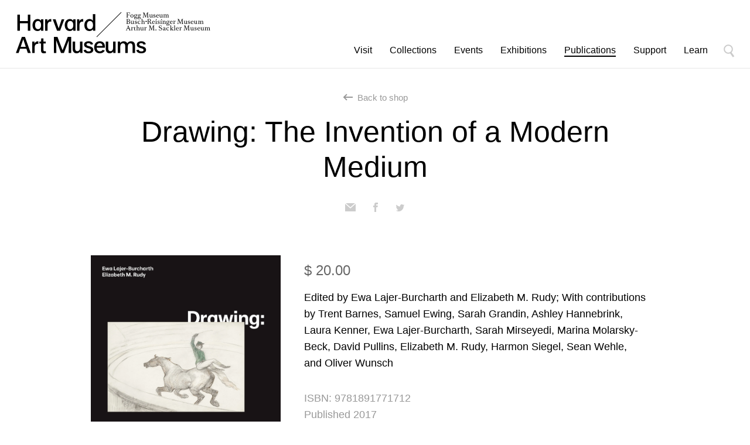

--- FILE ---
content_type: text/html; charset=utf-8
request_url: https://shop.harvardartmuseums.org/products/drawing-the-invention-of-a-modern-medium
body_size: 13119
content:
<!doctype html>
<!--[if IE 8 ]><html class="no-js ie ie8" lang="en"><![endif]-->
<!--[if IE 9 ]><html class="no-js ie ie9" lang="en"><![endif]-->
<!--[if (gt IE 9)|(gt IEMobile 7)]><!--><html class="no-js" lang="en"><!--<![endif]-->
<head>
  <script>window.performance && window.performance.mark && window.performance.mark('shopify.content_for_header.start');</script><meta id="shopify-digital-wallet" name="shopify-digital-wallet" content="/5740133/digital_wallets/dialog">
<link rel="alternate" type="application/json+oembed" href="https://shop.harvardartmuseums.org/products/drawing-the-invention-of-a-modern-medium.oembed">
<script async="async" src="/checkouts/internal/preloads.js?locale=en-US"></script>
<script id="shopify-features" type="application/json">{"accessToken":"014a45ded82a29461ed560b211118a61","betas":["rich-media-storefront-analytics"],"domain":"shop.harvardartmuseums.org","predictiveSearch":true,"shopId":5740133,"locale":"en"}</script>
<script>var Shopify = Shopify || {};
Shopify.shop = "harvard-art-museums.myshopify.com";
Shopify.locale = "en";
Shopify.currency = {"active":"USD","rate":"1.0"};
Shopify.country = "US";
Shopify.theme = {"name":"Harvard Art Museums","id":9669683,"schema_name":null,"schema_version":null,"theme_store_id":null,"role":"main"};
Shopify.theme.handle = "null";
Shopify.theme.style = {"id":null,"handle":null};
Shopify.cdnHost = "shop.harvardartmuseums.org/cdn";
Shopify.routes = Shopify.routes || {};
Shopify.routes.root = "/";</script>
<script type="module">!function(o){(o.Shopify=o.Shopify||{}).modules=!0}(window);</script>
<script>!function(o){function n(){var o=[];function n(){o.push(Array.prototype.slice.apply(arguments))}return n.q=o,n}var t=o.Shopify=o.Shopify||{};t.loadFeatures=n(),t.autoloadFeatures=n()}(window);</script>
<script id="shop-js-analytics" type="application/json">{"pageType":"product"}</script>
<script defer="defer" async type="module" src="//shop.harvardartmuseums.org/cdn/shopifycloud/shop-js/modules/v2/client.init-shop-cart-sync_BT-GjEfc.en.esm.js"></script>
<script defer="defer" async type="module" src="//shop.harvardartmuseums.org/cdn/shopifycloud/shop-js/modules/v2/chunk.common_D58fp_Oc.esm.js"></script>
<script defer="defer" async type="module" src="//shop.harvardartmuseums.org/cdn/shopifycloud/shop-js/modules/v2/chunk.modal_xMitdFEc.esm.js"></script>
<script type="module">
  await import("//shop.harvardartmuseums.org/cdn/shopifycloud/shop-js/modules/v2/client.init-shop-cart-sync_BT-GjEfc.en.esm.js");
await import("//shop.harvardartmuseums.org/cdn/shopifycloud/shop-js/modules/v2/chunk.common_D58fp_Oc.esm.js");
await import("//shop.harvardartmuseums.org/cdn/shopifycloud/shop-js/modules/v2/chunk.modal_xMitdFEc.esm.js");

  window.Shopify.SignInWithShop?.initShopCartSync?.({"fedCMEnabled":true,"windoidEnabled":true});

</script>
<script id="__st">var __st={"a":5740133,"offset":-18000,"reqid":"c8c55d45-fac2-4afd-b8f3-1737aeb676ec-1769145964","pageurl":"shop.harvardartmuseums.org\/products\/drawing-the-invention-of-a-modern-medium","u":"a87889ef3bf6","p":"product","rtyp":"product","rid":9518959822};</script>
<script>window.ShopifyPaypalV4VisibilityTracking = true;</script>
<script id="captcha-bootstrap">!function(){'use strict';const t='contact',e='account',n='new_comment',o=[[t,t],['blogs',n],['comments',n],[t,'customer']],c=[[e,'customer_login'],[e,'guest_login'],[e,'recover_customer_password'],[e,'create_customer']],r=t=>t.map((([t,e])=>`form[action*='/${t}']:not([data-nocaptcha='true']) input[name='form_type'][value='${e}']`)).join(','),a=t=>()=>t?[...document.querySelectorAll(t)].map((t=>t.form)):[];function s(){const t=[...o],e=r(t);return a(e)}const i='password',u='form_key',d=['recaptcha-v3-token','g-recaptcha-response','h-captcha-response',i],f=()=>{try{return window.sessionStorage}catch{return}},m='__shopify_v',_=t=>t.elements[u];function p(t,e,n=!1){try{const o=window.sessionStorage,c=JSON.parse(o.getItem(e)),{data:r}=function(t){const{data:e,action:n}=t;return t[m]||n?{data:e,action:n}:{data:t,action:n}}(c);for(const[e,n]of Object.entries(r))t.elements[e]&&(t.elements[e].value=n);n&&o.removeItem(e)}catch(o){console.error('form repopulation failed',{error:o})}}const l='form_type',E='cptcha';function T(t){t.dataset[E]=!0}const w=window,h=w.document,L='Shopify',v='ce_forms',y='captcha';let A=!1;((t,e)=>{const n=(g='f06e6c50-85a8-45c8-87d0-21a2b65856fe',I='https://cdn.shopify.com/shopifycloud/storefront-forms-hcaptcha/ce_storefront_forms_captcha_hcaptcha.v1.5.2.iife.js',D={infoText:'Protected by hCaptcha',privacyText:'Privacy',termsText:'Terms'},(t,e,n)=>{const o=w[L][v],c=o.bindForm;if(c)return c(t,g,e,D).then(n);var r;o.q.push([[t,g,e,D],n]),r=I,A||(h.body.append(Object.assign(h.createElement('script'),{id:'captcha-provider',async:!0,src:r})),A=!0)});var g,I,D;w[L]=w[L]||{},w[L][v]=w[L][v]||{},w[L][v].q=[],w[L][y]=w[L][y]||{},w[L][y].protect=function(t,e){n(t,void 0,e),T(t)},Object.freeze(w[L][y]),function(t,e,n,w,h,L){const[v,y,A,g]=function(t,e,n){const i=e?o:[],u=t?c:[],d=[...i,...u],f=r(d),m=r(i),_=r(d.filter((([t,e])=>n.includes(e))));return[a(f),a(m),a(_),s()]}(w,h,L),I=t=>{const e=t.target;return e instanceof HTMLFormElement?e:e&&e.form},D=t=>v().includes(t);t.addEventListener('submit',(t=>{const e=I(t);if(!e)return;const n=D(e)&&!e.dataset.hcaptchaBound&&!e.dataset.recaptchaBound,o=_(e),c=g().includes(e)&&(!o||!o.value);(n||c)&&t.preventDefault(),c&&!n&&(function(t){try{if(!f())return;!function(t){const e=f();if(!e)return;const n=_(t);if(!n)return;const o=n.value;o&&e.removeItem(o)}(t);const e=Array.from(Array(32),(()=>Math.random().toString(36)[2])).join('');!function(t,e){_(t)||t.append(Object.assign(document.createElement('input'),{type:'hidden',name:u})),t.elements[u].value=e}(t,e),function(t,e){const n=f();if(!n)return;const o=[...t.querySelectorAll(`input[type='${i}']`)].map((({name:t})=>t)),c=[...d,...o],r={};for(const[a,s]of new FormData(t).entries())c.includes(a)||(r[a]=s);n.setItem(e,JSON.stringify({[m]:1,action:t.action,data:r}))}(t,e)}catch(e){console.error('failed to persist form',e)}}(e),e.submit())}));const S=(t,e)=>{t&&!t.dataset[E]&&(n(t,e.some((e=>e===t))),T(t))};for(const o of['focusin','change'])t.addEventListener(o,(t=>{const e=I(t);D(e)&&S(e,y())}));const B=e.get('form_key'),M=e.get(l),P=B&&M;t.addEventListener('DOMContentLoaded',(()=>{const t=y();if(P)for(const e of t)e.elements[l].value===M&&p(e,B);[...new Set([...A(),...v().filter((t=>'true'===t.dataset.shopifyCaptcha))])].forEach((e=>S(e,t)))}))}(h,new URLSearchParams(w.location.search),n,t,e,['guest_login'])})(!0,!0)}();</script>
<script integrity="sha256-4kQ18oKyAcykRKYeNunJcIwy7WH5gtpwJnB7kiuLZ1E=" data-source-attribution="shopify.loadfeatures" defer="defer" src="//shop.harvardartmuseums.org/cdn/shopifycloud/storefront/assets/storefront/load_feature-a0a9edcb.js" crossorigin="anonymous"></script>
<script data-source-attribution="shopify.dynamic_checkout.dynamic.init">var Shopify=Shopify||{};Shopify.PaymentButton=Shopify.PaymentButton||{isStorefrontPortableWallets:!0,init:function(){window.Shopify.PaymentButton.init=function(){};var t=document.createElement("script");t.src="https://shop.harvardartmuseums.org/cdn/shopifycloud/portable-wallets/latest/portable-wallets.en.js",t.type="module",document.head.appendChild(t)}};
</script>
<script data-source-attribution="shopify.dynamic_checkout.buyer_consent">
  function portableWalletsHideBuyerConsent(e){var t=document.getElementById("shopify-buyer-consent"),n=document.getElementById("shopify-subscription-policy-button");t&&n&&(t.classList.add("hidden"),t.setAttribute("aria-hidden","true"),n.removeEventListener("click",e))}function portableWalletsShowBuyerConsent(e){var t=document.getElementById("shopify-buyer-consent"),n=document.getElementById("shopify-subscription-policy-button");t&&n&&(t.classList.remove("hidden"),t.removeAttribute("aria-hidden"),n.addEventListener("click",e))}window.Shopify?.PaymentButton&&(window.Shopify.PaymentButton.hideBuyerConsent=portableWalletsHideBuyerConsent,window.Shopify.PaymentButton.showBuyerConsent=portableWalletsShowBuyerConsent);
</script>
<script data-source-attribution="shopify.dynamic_checkout.cart.bootstrap">document.addEventListener("DOMContentLoaded",(function(){function t(){return document.querySelector("shopify-accelerated-checkout-cart, shopify-accelerated-checkout")}if(t())Shopify.PaymentButton.init();else{new MutationObserver((function(e,n){t()&&(Shopify.PaymentButton.init(),n.disconnect())})).observe(document.body,{childList:!0,subtree:!0})}}));
</script>

<script>window.performance && window.performance.mark && window.performance.mark('shopify.content_for_header.end');</script>

  <meta charset="utf-8" />
  <meta http-equiv="X-UA-Compatible" content="IE=Edge">

  <title>
    Shop | Harvard Art Museums
    Drawing: The Invention of a Modern Medium &ndash; Harvard Art Museums
  </title>

  
  <meta name="description" content="Edited by Ewa Lajer-Burcharth and Elizabeth M. Rudy; With contributions by Trent Barnes, Samuel Ewing, Sarah Grandin, Ashley Hannebrink, Laura Kenner, Ewa Lajer-Burcharth, Sarah Mirseyedi, Marina Molarsky-Beck, David Pullins, Elizabeth M. Rudy, Harmon Siegel, Sean Wehle, and Oliver Wunsch ISBN: 9781891771712 Published " />
  

  <meta name="csrf-token" content="<?= csrf_token() ?>">

  <!-- Facebook OG metadata -->
  <meta property="og:title" content="Shop | Harvard Art Museums" />
  <meta property="og:type" content="website" />
  <meta property="og:url" content="http://www.harvardartmuseums.org/" />
  <meta property="og:image" content="/assets/fb-og-image-400x400.png" />
  <meta property="og:description" content="Browse the products and publications available for purchase in the Harvard Art Museums’ shop." />

  <meta name="viewport" content="width=device-width, initial-scale=1.0, minimum-scale=1.0, user-scalable=no" />

  <!-- iOS / Android icons & favicon go in the site root -->

  <link href="//shop.harvardartmuseums.org/cdn/shop/t/3/assets/shop.css?v=62228870488454987791629467072" rel="stylesheet" type="text/css" media="all" />
  <link href="//shop.harvardartmuseums.org/cdn/shop/t/3/assets/shop_asset_path_overrides.css?v=122397748783631523441766087155" rel="stylesheet" type="text/css" media="all" />

  <script src="//shop.harvardartmuseums.org/cdn/shop/t/3/assets/modernizr.js?v=78603943649920656041406146481" type="text/javascript"></script>
<link rel="canonical" href="https://shop.harvardartmuseums.org/products/drawing-the-invention-of-a-modern-medium">
<link href="https://monorail-edge.shopifysvc.com" rel="dns-prefetch">
<script>(function(){if ("sendBeacon" in navigator && "performance" in window) {try {var session_token_from_headers = performance.getEntriesByType('navigation')[0].serverTiming.find(x => x.name == '_s').description;} catch {var session_token_from_headers = undefined;}var session_cookie_matches = document.cookie.match(/_shopify_s=([^;]*)/);var session_token_from_cookie = session_cookie_matches && session_cookie_matches.length === 2 ? session_cookie_matches[1] : "";var session_token = session_token_from_headers || session_token_from_cookie || "";function handle_abandonment_event(e) {var entries = performance.getEntries().filter(function(entry) {return /monorail-edge.shopifysvc.com/.test(entry.name);});if (!window.abandonment_tracked && entries.length === 0) {window.abandonment_tracked = true;var currentMs = Date.now();var navigation_start = performance.timing.navigationStart;var payload = {shop_id: 5740133,url: window.location.href,navigation_start,duration: currentMs - navigation_start,session_token,page_type: "product"};window.navigator.sendBeacon("https://monorail-edge.shopifysvc.com/v1/produce", JSON.stringify({schema_id: "online_store_buyer_site_abandonment/1.1",payload: payload,metadata: {event_created_at_ms: currentMs,event_sent_at_ms: currentMs}}));}}window.addEventListener('pagehide', handle_abandonment_event);}}());</script>
<script id="web-pixels-manager-setup">(function e(e,d,r,n,o){if(void 0===o&&(o={}),!Boolean(null===(a=null===(i=window.Shopify)||void 0===i?void 0:i.analytics)||void 0===a?void 0:a.replayQueue)){var i,a;window.Shopify=window.Shopify||{};var t=window.Shopify;t.analytics=t.analytics||{};var s=t.analytics;s.replayQueue=[],s.publish=function(e,d,r){return s.replayQueue.push([e,d,r]),!0};try{self.performance.mark("wpm:start")}catch(e){}var l=function(){var e={modern:/Edge?\/(1{2}[4-9]|1[2-9]\d|[2-9]\d{2}|\d{4,})\.\d+(\.\d+|)|Firefox\/(1{2}[4-9]|1[2-9]\d|[2-9]\d{2}|\d{4,})\.\d+(\.\d+|)|Chrom(ium|e)\/(9{2}|\d{3,})\.\d+(\.\d+|)|(Maci|X1{2}).+ Version\/(15\.\d+|(1[6-9]|[2-9]\d|\d{3,})\.\d+)([,.]\d+|)( \(\w+\)|)( Mobile\/\w+|) Safari\/|Chrome.+OPR\/(9{2}|\d{3,})\.\d+\.\d+|(CPU[ +]OS|iPhone[ +]OS|CPU[ +]iPhone|CPU IPhone OS|CPU iPad OS)[ +]+(15[._]\d+|(1[6-9]|[2-9]\d|\d{3,})[._]\d+)([._]\d+|)|Android:?[ /-](13[3-9]|1[4-9]\d|[2-9]\d{2}|\d{4,})(\.\d+|)(\.\d+|)|Android.+Firefox\/(13[5-9]|1[4-9]\d|[2-9]\d{2}|\d{4,})\.\d+(\.\d+|)|Android.+Chrom(ium|e)\/(13[3-9]|1[4-9]\d|[2-9]\d{2}|\d{4,})\.\d+(\.\d+|)|SamsungBrowser\/([2-9]\d|\d{3,})\.\d+/,legacy:/Edge?\/(1[6-9]|[2-9]\d|\d{3,})\.\d+(\.\d+|)|Firefox\/(5[4-9]|[6-9]\d|\d{3,})\.\d+(\.\d+|)|Chrom(ium|e)\/(5[1-9]|[6-9]\d|\d{3,})\.\d+(\.\d+|)([\d.]+$|.*Safari\/(?![\d.]+ Edge\/[\d.]+$))|(Maci|X1{2}).+ Version\/(10\.\d+|(1[1-9]|[2-9]\d|\d{3,})\.\d+)([,.]\d+|)( \(\w+\)|)( Mobile\/\w+|) Safari\/|Chrome.+OPR\/(3[89]|[4-9]\d|\d{3,})\.\d+\.\d+|(CPU[ +]OS|iPhone[ +]OS|CPU[ +]iPhone|CPU IPhone OS|CPU iPad OS)[ +]+(10[._]\d+|(1[1-9]|[2-9]\d|\d{3,})[._]\d+)([._]\d+|)|Android:?[ /-](13[3-9]|1[4-9]\d|[2-9]\d{2}|\d{4,})(\.\d+|)(\.\d+|)|Mobile Safari.+OPR\/([89]\d|\d{3,})\.\d+\.\d+|Android.+Firefox\/(13[5-9]|1[4-9]\d|[2-9]\d{2}|\d{4,})\.\d+(\.\d+|)|Android.+Chrom(ium|e)\/(13[3-9]|1[4-9]\d|[2-9]\d{2}|\d{4,})\.\d+(\.\d+|)|Android.+(UC? ?Browser|UCWEB|U3)[ /]?(15\.([5-9]|\d{2,})|(1[6-9]|[2-9]\d|\d{3,})\.\d+)\.\d+|SamsungBrowser\/(5\.\d+|([6-9]|\d{2,})\.\d+)|Android.+MQ{2}Browser\/(14(\.(9|\d{2,})|)|(1[5-9]|[2-9]\d|\d{3,})(\.\d+|))(\.\d+|)|K[Aa][Ii]OS\/(3\.\d+|([4-9]|\d{2,})\.\d+)(\.\d+|)/},d=e.modern,r=e.legacy,n=navigator.userAgent;return n.match(d)?"modern":n.match(r)?"legacy":"unknown"}(),u="modern"===l?"modern":"legacy",c=(null!=n?n:{modern:"",legacy:""})[u],f=function(e){return[e.baseUrl,"/wpm","/b",e.hashVersion,"modern"===e.buildTarget?"m":"l",".js"].join("")}({baseUrl:d,hashVersion:r,buildTarget:u}),m=function(e){var d=e.version,r=e.bundleTarget,n=e.surface,o=e.pageUrl,i=e.monorailEndpoint;return{emit:function(e){var a=e.status,t=e.errorMsg,s=(new Date).getTime(),l=JSON.stringify({metadata:{event_sent_at_ms:s},events:[{schema_id:"web_pixels_manager_load/3.1",payload:{version:d,bundle_target:r,page_url:o,status:a,surface:n,error_msg:t},metadata:{event_created_at_ms:s}}]});if(!i)return console&&console.warn&&console.warn("[Web Pixels Manager] No Monorail endpoint provided, skipping logging."),!1;try{return self.navigator.sendBeacon.bind(self.navigator)(i,l)}catch(e){}var u=new XMLHttpRequest;try{return u.open("POST",i,!0),u.setRequestHeader("Content-Type","text/plain"),u.send(l),!0}catch(e){return console&&console.warn&&console.warn("[Web Pixels Manager] Got an unhandled error while logging to Monorail."),!1}}}}({version:r,bundleTarget:l,surface:e.surface,pageUrl:self.location.href,monorailEndpoint:e.monorailEndpoint});try{o.browserTarget=l,function(e){var d=e.src,r=e.async,n=void 0===r||r,o=e.onload,i=e.onerror,a=e.sri,t=e.scriptDataAttributes,s=void 0===t?{}:t,l=document.createElement("script"),u=document.querySelector("head"),c=document.querySelector("body");if(l.async=n,l.src=d,a&&(l.integrity=a,l.crossOrigin="anonymous"),s)for(var f in s)if(Object.prototype.hasOwnProperty.call(s,f))try{l.dataset[f]=s[f]}catch(e){}if(o&&l.addEventListener("load",o),i&&l.addEventListener("error",i),u)u.appendChild(l);else{if(!c)throw new Error("Did not find a head or body element to append the script");c.appendChild(l)}}({src:f,async:!0,onload:function(){if(!function(){var e,d;return Boolean(null===(d=null===(e=window.Shopify)||void 0===e?void 0:e.analytics)||void 0===d?void 0:d.initialized)}()){var d=window.webPixelsManager.init(e)||void 0;if(d){var r=window.Shopify.analytics;r.replayQueue.forEach((function(e){var r=e[0],n=e[1],o=e[2];d.publishCustomEvent(r,n,o)})),r.replayQueue=[],r.publish=d.publishCustomEvent,r.visitor=d.visitor,r.initialized=!0}}},onerror:function(){return m.emit({status:"failed",errorMsg:"".concat(f," has failed to load")})},sri:function(e){var d=/^sha384-[A-Za-z0-9+/=]+$/;return"string"==typeof e&&d.test(e)}(c)?c:"",scriptDataAttributes:o}),m.emit({status:"loading"})}catch(e){m.emit({status:"failed",errorMsg:(null==e?void 0:e.message)||"Unknown error"})}}})({shopId: 5740133,storefrontBaseUrl: "https://shop.harvardartmuseums.org",extensionsBaseUrl: "https://extensions.shopifycdn.com/cdn/shopifycloud/web-pixels-manager",monorailEndpoint: "https://monorail-edge.shopifysvc.com/unstable/produce_batch",surface: "storefront-renderer",enabledBetaFlags: ["2dca8a86"],webPixelsConfigList: [{"id":"111968442","eventPayloadVersion":"v1","runtimeContext":"LAX","scriptVersion":"1","type":"CUSTOM","privacyPurposes":["ANALYTICS"],"name":"Google Analytics tag (migrated)"},{"id":"shopify-app-pixel","configuration":"{}","eventPayloadVersion":"v1","runtimeContext":"STRICT","scriptVersion":"0450","apiClientId":"shopify-pixel","type":"APP","privacyPurposes":["ANALYTICS","MARKETING"]},{"id":"shopify-custom-pixel","eventPayloadVersion":"v1","runtimeContext":"LAX","scriptVersion":"0450","apiClientId":"shopify-pixel","type":"CUSTOM","privacyPurposes":["ANALYTICS","MARKETING"]}],isMerchantRequest: false,initData: {"shop":{"name":"Harvard Art Museums","paymentSettings":{"currencyCode":"USD"},"myshopifyDomain":"harvard-art-museums.myshopify.com","countryCode":"US","storefrontUrl":"https:\/\/shop.harvardartmuseums.org"},"customer":null,"cart":null,"checkout":null,"productVariants":[{"price":{"amount":20.0,"currencyCode":"USD"},"product":{"title":"Drawing: The Invention of a Modern Medium","vendor":"Harvard Art Museums","id":"9518959822","untranslatedTitle":"Drawing: The Invention of a Modern Medium","url":"\/products\/drawing-the-invention-of-a-modern-medium","type":"Publication"},"id":"34441596558","image":{"src":"\/\/shop.harvardartmuseums.org\/cdn\/shop\/products\/HarvardArtMuseums_Drawings_cat_front_cover_011917.jpg?v=1484928524"},"sku":"","title":"Default Title","untranslatedTitle":"Default Title"}],"purchasingCompany":null},},"https://shop.harvardartmuseums.org/cdn","fcfee988w5aeb613cpc8e4bc33m6693e112",{"modern":"","legacy":""},{"shopId":"5740133","storefrontBaseUrl":"https:\/\/shop.harvardartmuseums.org","extensionBaseUrl":"https:\/\/extensions.shopifycdn.com\/cdn\/shopifycloud\/web-pixels-manager","surface":"storefront-renderer","enabledBetaFlags":"[\"2dca8a86\"]","isMerchantRequest":"false","hashVersion":"fcfee988w5aeb613cpc8e4bc33m6693e112","publish":"custom","events":"[[\"page_viewed\",{}],[\"product_viewed\",{\"productVariant\":{\"price\":{\"amount\":20.0,\"currencyCode\":\"USD\"},\"product\":{\"title\":\"Drawing: The Invention of a Modern Medium\",\"vendor\":\"Harvard Art Museums\",\"id\":\"9518959822\",\"untranslatedTitle\":\"Drawing: The Invention of a Modern Medium\",\"url\":\"\/products\/drawing-the-invention-of-a-modern-medium\",\"type\":\"Publication\"},\"id\":\"34441596558\",\"image\":{\"src\":\"\/\/shop.harvardartmuseums.org\/cdn\/shop\/products\/HarvardArtMuseums_Drawings_cat_front_cover_011917.jpg?v=1484928524\"},\"sku\":\"\",\"title\":\"Default Title\",\"untranslatedTitle\":\"Default Title\"}}]]"});</script><script>
  window.ShopifyAnalytics = window.ShopifyAnalytics || {};
  window.ShopifyAnalytics.meta = window.ShopifyAnalytics.meta || {};
  window.ShopifyAnalytics.meta.currency = 'USD';
  var meta = {"product":{"id":9518959822,"gid":"gid:\/\/shopify\/Product\/9518959822","vendor":"Harvard Art Museums","type":"Publication","handle":"drawing-the-invention-of-a-modern-medium","variants":[{"id":34441596558,"price":2000,"name":"Drawing: The Invention of a Modern Medium","public_title":null,"sku":""}],"remote":false},"page":{"pageType":"product","resourceType":"product","resourceId":9518959822,"requestId":"c8c55d45-fac2-4afd-b8f3-1737aeb676ec-1769145964"}};
  for (var attr in meta) {
    window.ShopifyAnalytics.meta[attr] = meta[attr];
  }
</script>
<script class="analytics">
  (function () {
    var customDocumentWrite = function(content) {
      var jquery = null;

      if (window.jQuery) {
        jquery = window.jQuery;
      } else if (window.Checkout && window.Checkout.$) {
        jquery = window.Checkout.$;
      }

      if (jquery) {
        jquery('body').append(content);
      }
    };

    var hasLoggedConversion = function(token) {
      if (token) {
        return document.cookie.indexOf('loggedConversion=' + token) !== -1;
      }
      return false;
    }

    var setCookieIfConversion = function(token) {
      if (token) {
        var twoMonthsFromNow = new Date(Date.now());
        twoMonthsFromNow.setMonth(twoMonthsFromNow.getMonth() + 2);

        document.cookie = 'loggedConversion=' + token + '; expires=' + twoMonthsFromNow;
      }
    }

    var trekkie = window.ShopifyAnalytics.lib = window.trekkie = window.trekkie || [];
    if (trekkie.integrations) {
      return;
    }
    trekkie.methods = [
      'identify',
      'page',
      'ready',
      'track',
      'trackForm',
      'trackLink'
    ];
    trekkie.factory = function(method) {
      return function() {
        var args = Array.prototype.slice.call(arguments);
        args.unshift(method);
        trekkie.push(args);
        return trekkie;
      };
    };
    for (var i = 0; i < trekkie.methods.length; i++) {
      var key = trekkie.methods[i];
      trekkie[key] = trekkie.factory(key);
    }
    trekkie.load = function(config) {
      trekkie.config = config || {};
      trekkie.config.initialDocumentCookie = document.cookie;
      var first = document.getElementsByTagName('script')[0];
      var script = document.createElement('script');
      script.type = 'text/javascript';
      script.onerror = function(e) {
        var scriptFallback = document.createElement('script');
        scriptFallback.type = 'text/javascript';
        scriptFallback.onerror = function(error) {
                var Monorail = {
      produce: function produce(monorailDomain, schemaId, payload) {
        var currentMs = new Date().getTime();
        var event = {
          schema_id: schemaId,
          payload: payload,
          metadata: {
            event_created_at_ms: currentMs,
            event_sent_at_ms: currentMs
          }
        };
        return Monorail.sendRequest("https://" + monorailDomain + "/v1/produce", JSON.stringify(event));
      },
      sendRequest: function sendRequest(endpointUrl, payload) {
        // Try the sendBeacon API
        if (window && window.navigator && typeof window.navigator.sendBeacon === 'function' && typeof window.Blob === 'function' && !Monorail.isIos12()) {
          var blobData = new window.Blob([payload], {
            type: 'text/plain'
          });

          if (window.navigator.sendBeacon(endpointUrl, blobData)) {
            return true;
          } // sendBeacon was not successful

        } // XHR beacon

        var xhr = new XMLHttpRequest();

        try {
          xhr.open('POST', endpointUrl);
          xhr.setRequestHeader('Content-Type', 'text/plain');
          xhr.send(payload);
        } catch (e) {
          console.log(e);
        }

        return false;
      },
      isIos12: function isIos12() {
        return window.navigator.userAgent.lastIndexOf('iPhone; CPU iPhone OS 12_') !== -1 || window.navigator.userAgent.lastIndexOf('iPad; CPU OS 12_') !== -1;
      }
    };
    Monorail.produce('monorail-edge.shopifysvc.com',
      'trekkie_storefront_load_errors/1.1',
      {shop_id: 5740133,
      theme_id: 9669683,
      app_name: "storefront",
      context_url: window.location.href,
      source_url: "//shop.harvardartmuseums.org/cdn/s/trekkie.storefront.8d95595f799fbf7e1d32231b9a28fd43b70c67d3.min.js"});

        };
        scriptFallback.async = true;
        scriptFallback.src = '//shop.harvardartmuseums.org/cdn/s/trekkie.storefront.8d95595f799fbf7e1d32231b9a28fd43b70c67d3.min.js';
        first.parentNode.insertBefore(scriptFallback, first);
      };
      script.async = true;
      script.src = '//shop.harvardartmuseums.org/cdn/s/trekkie.storefront.8d95595f799fbf7e1d32231b9a28fd43b70c67d3.min.js';
      first.parentNode.insertBefore(script, first);
    };
    trekkie.load(
      {"Trekkie":{"appName":"storefront","development":false,"defaultAttributes":{"shopId":5740133,"isMerchantRequest":null,"themeId":9669683,"themeCityHash":"12473694921823707838","contentLanguage":"en","currency":"USD","eventMetadataId":"f96e5d08-54b9-487a-8ff1-2b9a01eca157"},"isServerSideCookieWritingEnabled":true,"monorailRegion":"shop_domain","enabledBetaFlags":["65f19447"]},"Session Attribution":{},"S2S":{"facebookCapiEnabled":false,"source":"trekkie-storefront-renderer","apiClientId":580111}}
    );

    var loaded = false;
    trekkie.ready(function() {
      if (loaded) return;
      loaded = true;

      window.ShopifyAnalytics.lib = window.trekkie;

      var originalDocumentWrite = document.write;
      document.write = customDocumentWrite;
      try { window.ShopifyAnalytics.merchantGoogleAnalytics.call(this); } catch(error) {};
      document.write = originalDocumentWrite;

      window.ShopifyAnalytics.lib.page(null,{"pageType":"product","resourceType":"product","resourceId":9518959822,"requestId":"c8c55d45-fac2-4afd-b8f3-1737aeb676ec-1769145964","shopifyEmitted":true});

      var match = window.location.pathname.match(/checkouts\/(.+)\/(thank_you|post_purchase)/)
      var token = match? match[1]: undefined;
      if (!hasLoggedConversion(token)) {
        setCookieIfConversion(token);
        window.ShopifyAnalytics.lib.track("Viewed Product",{"currency":"USD","variantId":34441596558,"productId":9518959822,"productGid":"gid:\/\/shopify\/Product\/9518959822","name":"Drawing: The Invention of a Modern Medium","price":"20.00","sku":"","brand":"Harvard Art Museums","variant":null,"category":"Publication","nonInteraction":true,"remote":false},undefined,undefined,{"shopifyEmitted":true});
      window.ShopifyAnalytics.lib.track("monorail:\/\/trekkie_storefront_viewed_product\/1.1",{"currency":"USD","variantId":34441596558,"productId":9518959822,"productGid":"gid:\/\/shopify\/Product\/9518959822","name":"Drawing: The Invention of a Modern Medium","price":"20.00","sku":"","brand":"Harvard Art Museums","variant":null,"category":"Publication","nonInteraction":true,"remote":false,"referer":"https:\/\/shop.harvardartmuseums.org\/products\/drawing-the-invention-of-a-modern-medium"});
      }
    });


        var eventsListenerScript = document.createElement('script');
        eventsListenerScript.async = true;
        eventsListenerScript.src = "//shop.harvardartmuseums.org/cdn/shopifycloud/storefront/assets/shop_events_listener-3da45d37.js";
        document.getElementsByTagName('head')[0].appendChild(eventsListenerScript);

})();</script>
  <script>
  if (!window.ga || (window.ga && typeof window.ga !== 'function')) {
    window.ga = function ga() {
      (window.ga.q = window.ga.q || []).push(arguments);
      if (window.Shopify && window.Shopify.analytics && typeof window.Shopify.analytics.publish === 'function') {
        window.Shopify.analytics.publish("ga_stub_called", {}, {sendTo: "google_osp_migration"});
      }
      console.error("Shopify's Google Analytics stub called with:", Array.from(arguments), "\nSee https://help.shopify.com/manual/promoting-marketing/pixels/pixel-migration#google for more information.");
    };
    if (window.Shopify && window.Shopify.analytics && typeof window.Shopify.analytics.publish === 'function') {
      window.Shopify.analytics.publish("ga_stub_initialized", {}, {sendTo: "google_osp_migration"});
    }
  }
</script>
<script
  defer
  src="https://shop.harvardartmuseums.org/cdn/shopifycloud/perf-kit/shopify-perf-kit-3.0.4.min.js"
  data-application="storefront-renderer"
  data-shop-id="5740133"
  data-render-region="gcp-us-central1"
  data-page-type="product"
  data-theme-instance-id="9669683"
  data-theme-name=""
  data-theme-version=""
  data-monorail-region="shop_domain"
  data-resource-timing-sampling-rate="10"
  data-shs="true"
  data-shs-beacon="true"
  data-shs-export-with-fetch="true"
  data-shs-logs-sample-rate="1"
  data-shs-beacon-endpoint="https://shop.harvardartmuseums.org/api/collect"
></script>
</head>
<body>

  <header class="page-header" role="banner">
    <div class="page-header__inner">
    <h1 class="logo"><a href="https://www.harvardartmuseums.org/">Harvard Art Museums / Fogg Museum | Bush-Reisinger Museum | Arthur M. Sackler Museum</a></h1>
  
    <div id="nav-mobile" class="nav-mobile">
      <nav class="nav-primary" role="navigation" data-behavior="hover_intents">
        <ul>
          <li>
            <a href="https://www.harvardartmuseums.org/visit"><span>Visit</span></a>
          </li>
  
          <li class="">
            <a href="https://www.harvardartmuseums.org/collections"><span>Collections</span></a>
          </li>
  
          <li><a href="https://www.harvardartmuseums.org/calendar"><span>Events</span></a></li>
          
          <li><a href="https://www.harvardartmuseums.org/exhibitions"><span>Exhibitions</span></a></li>

          <li><a href="https://www.harvardartmuseums.org/publications" class="active"><span>Publications</span></a></li>

          <li>
            <a href="https://www.harvardartmuseums.org/support"><span>Support</span></a>
            <div class="sub-nav">
          </li>
  
          <li>
            <a href="https://www.harvardartmuseums.org/teaching-and-research"><span>Learn</span></a>
          </li>
  
          <li class="search" data-behavior="nav_site_search">
            <a href="#"><i class="icon-search">Search</i></a>
          </li>
        </ul>
      </nav> <!-- / .nav-primary -->
  
      <div class="search-form" role="search">
        <form method="GET" action="https://www.harvardartmuseums.org/search-results" accept-charset="UTF-8">
          <input placeholder="Type to search by Keyword, Title, Artist, Object Number &amp; Gallery Number" name="q" type="text">
          <input class="" type="submit" value="Search">
        </form>
      </div>
  
      <nav class="nav-user" role="navigation">
  <!--       <ul>
          
            <li><a href="/cart" class="page-header__cart" title="Shopping Cart"><span class="cart"></span> <span id="cart-count-mob">0</span> items</a></li>
          
        </ul> -->
      </nav>
    </div> <!-- / .nav-mobile -->
  
    <nav class="nav-secondary" role="navigation">
  <!--     <ul>
        
          <li><a href="/cart" class="page-header__cart" title="Shopping Cart"><span class="cart"></span> <span id="cart-count">0</span> items</a></li>
        
      </ul> -->
    </nav> <!-- / .nav-secondary -->
  
    <a href="#nav-mobile" class="nav-mobile-trigger" data-behavior="nav_mobile_toggle"><i class="icn"></i> Menu</a>
  </div>
  </header>

  <main role="main">
    <meta itemprop="url" content="https://shop.harvardartmuseums.org/products/drawing-the-invention-of-a-modern-medium" />
<meta itemprop="image" content="//shop.harvardartmuseums.org/cdn/shop/products/HarvardArtMuseums_Drawings_cat_front_cover_011917_grande.jpg?v=1484928524" />

<meta itemprop="priceCurrency" content="USD" />

<link itemprop="availability" href="http://schema.org/InStock" />


<article class="shop shop--detail">
  <header class="shop__header">
    <a href="https://shop.harvardartmuseums.org" title="Harvard Art Museums" class="shop__back-link">Back to shop</a>
    <h1 class="shop__title">Drawing: The Invention of a Modern Medium</h1>
    <ul class="tools">
      <li><a href="mailto:?subject=Harvard&body=https://shop.harvardartmuseums.org/products/drawing-the-invention-of-a-modern-medium" class="tools__email" data-behavior="tooltip" target="_blank">Email</a></li>
      <li><a href="#" onclick="window.open('https://www.facebook.com/sharer/sharer.php?u='+encodeURIComponent('https://shop.harvardartmuseums.org/products/drawing-the-invention-of-a-modern-medium'), 'facebook-share-dialog', 'width=626,height=436');return false;" class="tools__facebook" data-behavior="tooltip">Share on Facebook</a></li>
      <li><a href="https://twitter.com/share" data-url="https://shop.harvardartmuseums.org/products/drawing-the-invention-of-a-modern-medium" target="_blank" data-lang="en-gb" class="tools__twitter" data-behavior="tooltip">Share on Twitter</a></li>
    </ul>
  </header>

  <div class="product-info-item product-info-item--large ">

    
    <figure>
      <img src="//shop.harvardartmuseums.org/cdn/shop/products/HarvardArtMuseums_Drawings_cat_front_cover_011917.jpg?v=1484928524" alt="Drawing: The Invention of a Modern Medium" />
    </figure>
    

    <div class="product-info-item__detail">
      <form action="/cart/add" method="post">
        <p class="product-info-author"></p>
        <p class="product-info-price">
        
          $ 20.00
          
        
        </p>
        <ul class="product-info-item__specs">
          
          
          
          
        </ul>
        <ul class="product-info-item__specs">
          
          
        </ul>


        
<!--           
            <input type="hidden" name="id" value="34441596558" />
          
          <input type="submit" class="btn addtocart" name="add" value="Add to cart" /> -->
        

        <div>
          <p>Edited by Ewa Lajer-Burcharth and Elizabeth M. Rudy; With contributions by Trent Barnes, Samuel Ewing, Sarah Grandin, Ashley Hannebrink, Laura Kenner, Ewa Lajer-Burcharth, Sarah Mirseyedi, Marina Molarsky-Beck, David Pullins, Elizabeth M. Rudy, Harmon Siegel, Sean Wehle, and Oliver Wunsch</p>
<div><span style="color: #999999;">ISBN: 9781891771712</span></div>
<div><span style="color: #999999;">Published 2017</span></div>
<div><span style="color: #999999;">300 pages; 8 ½ x 11 in.</span></div>
<div><span style="color: #999999;">201 color illustrations</span></div>
<div><span style="color: #999999;">Softcover</span></div>
<div>
<span style="color: #999999;"></span><br>
</div>
<div><span style="color: #999999;">Published by Harvard Art Museums</span></div>
<div>
<span style="color: #999999;"></span><br>
</div>
<p> </p>
<p>This publication is just one result of a recent collaboration between the Harvard Art Museums and Harvard’s Department of the History of Art and Architecture. Students from two seminars co-taught by Ewa Lajer-Burcharth, the William Dorr Boardman Professor of Fine Arts, and Elizabeth M. Rudy, the Carl A. Weyerhaeuser Associate Curator of Prints, were charged with helping organize a curricular exhibition that would illuminate drawing’s emergence into modernity over the 18th and 19th centuries. The project has yielded the exhibition <a href="http://www.harvardartmuseums.org/visit/exhibitions/5114/drawing-the-invention-of-a-modern-medium"><em>Drawing: The Invention of a Modern Medium</em></a> (on view at the Harvard Art Museums in the University Research and Teaching Galleries, January 21–May 7, 2017), an accompanying catalogue, and a <a href="http://www.harvardartmuseums.org/tour/drawing-the-invention-of-a-modern-medium">digital tool</a>.</p>
<p>Graduate students who participated in the Fall 2015 seminar developed a conceptual framework for the exhibition, helped select objects to study within that framework, and wrote the essays that appear in the catalogue. These essays, presented in a non-traditional, non-chronological way, are arranged within three main sections—medium, discourse, object—with several sub-categories under each.</p>
<p>In the Spring 2016 seminar, a group of undergraduates further developed the exhibition by helping finalize the display of objects in the gallery (which mirrors the organization of the catalogue) and by writing object labels for the digital component of the project.</p>
<p>This project is supported in part by the Gurel Student Exhibition Fund and the Mellon Publication Funds at the Harvard Art Museums.</p>
<div><br></div>
<div>
<meta charset="utf-8">Available on the<span style="text-decoration: underline;"><a href="https://www.aaeportal.com/?id=-15795&amp;cid=21801"> Art &amp; Architecture ePortal </a></span>
</div>
<p> </p>
		  
          
        </div>
      </form>
    </div>
  </div>

</article>
  </main>

  <aside class="sub-footer" role="complementary">
  <div class="grid-row">
    <div class="col footer-site-info">
      <span class="logo">
        <a href="http://www.harvardartmuseums.org">Harvard Art Museums / Fogg Museum | Bush-Reisinger Museum | Arthur M. Sackler Museum</a>
      </span>
    </div>

    <div class="col footer-opening-hours">
      <div class="clock" data-behavior="clock">
        <span class="hr" style="transform: rotate(506deg);"></span>
        <span class="min" style="transform: rotate(312deg);"></span>
        <!--[if gt IE 8]><!-->
          <svg xmlns="http://www.w3.org/2000/svg" width="81" height="81"><path class="svg-fill" fill="#000000" d="M40.5 2.5c20.953 0 38 17.047 38 38s-17.047 38-38 38-38-17.047-38-38 17.047-38 38-38m0-2.5c-22.368 0-40.5 18.132-40.5 40.5 0 22.367 18.132 40.5 40.5 40.5 22.367 0 40.5-18.133 40.5-40.5 0-22.368-18.133-40.5-40.5-40.5z"></path><path fill="none" class="svg-stroke" stroke="#000000" stroke-width="2.25" stroke-miterlimit="10" d="M39.9 9.12"></path><path class="svg-fill" fill="#000000" d="M39.367 4.562h2.266v4.558h-2.266zM39.367 71.88h2.266v4.558h-2.266zM71.88 39.367h4.558v2.266h-4.558zM4.562 39.367h4.558v2.266h-4.558zM59.551 70.99l-1.959 1.139-2.29-3.941 1.959-1.139zM25.699 12.807l-1.959 1.14-2.292-3.939 1.959-1.14zM72.464 56.964l-1.102 1.98-3.983-2.216 1.102-1.98zM13.62 24.269l-1.1 1.98-3.985-2.213 1.1-1.98zM70.911 21.318l1.148 1.954-3.929 2.31-1.148-1.954zM12.871 55.419l1.148 1.953-3.929 2.31-1.148-1.953zM57.281 8.702l1.97 1.12-2.253 3.963-1.97-1.12zM24.004 67.219l1.969 1.119-2.252 3.963-1.969-1.119z"></path></svg>
        <!--<![endif]-->
      </div>
    </div>

    <div class="col footer-address">
        <!--[if gt IE 8]><!-->
          <svg xmlns="http://www.w3.org/2000/svg" xmlns:xlink="http://www.w3.org/1999/xlink" width="104" height="83">
            <defs>
              <path id="a" d="M0 0h104v83h-104z"></path>
            </defs>
            <clipPath id="b">
              <use xlink:href="#a" overflow="visible"></use>
            </clipPath>
            <g clip-path="url(#b)">
              <path opacity=".15" class="svg-fill" fill="#000000" d="M-20 0h148v83h-148z"></path>
              <g fill="none" stroke-miterlimit="10">
                <path class="svg-stroke" stroke="#000000" stroke-width="3" stroke-linecap="round" stroke-linejoin="round" d="M43-6l-24 99"></path>
                <path stroke="#fff" stroke-width="18" d="M43-6l-24 99"></path>
              </g>
              <path fill="none" stroke="#fff" stroke-width="18" stroke-linecap="round" stroke-linejoin="round" stroke-miterlimit="10" d="M-11-9l20.272 16.652c4.25 3.491 8.867 10.701 10.261 16.021l8.467 32.327"></path>
              <g fill="none" stroke-miterlimit="10">
                <path class="svg-stroke" stroke="#000000" stroke-width="3" stroke-linecap="round" stroke-linejoin="round" d="M37 15l-19 4"></path>
                <path stroke="#fff" stroke-width="18" d="M37 15l-19 4"></path>
              </g>
              <g fill="none" stroke-miterlimit="10">
                <path class="svg-stroke" stroke="#000000" stroke-width="3" stroke-linecap="round" stroke-linejoin="round" d="M27 55l-23.113 3.502c-5.438.824-13.037 1.498-16.887 1.498h-7"></path>
                <path stroke="#fff" stroke-width="18" d="M27 55l-23.113 3.502c-5.438.824-13.037 1.498-16.887 1.498h-7"></path>
              </g>
              <path fill="none" class="svg-stroke" stroke="#000000" stroke-width="1.6" stroke-linecap="round" stroke-linejoin="round" stroke-miterlimit="10" d="M82 2l-18 79M65 1l2 2.5s6.311 3.793 11.578 5.373l.844.254c5.268 1.58 11.604 1.298 14.078-.627s7.65-4.175 11.5-5 5.854 2.852 4.455 8.171l-4.91 18.658c-1.399 5.319-3.22 11.246-4.045 13.171s-1.845 7.986-2.267 13.471l-.467 6.059c-.421 5.484-1.441 11.77-2.266 13.97l-1.5 4M75 81l-3.127-10.422c-1.58-5.268-4.898-8.903-7.373-8.078s-7.875 1.05-12 .5-8.4-3.925-9.5-7.5 2.414-5.625 7.809-4.556l15.258 3.025c5.395 1.069 14.274 2.497 19.733 3.172l21.275 2.631c5.459.675 9.257 5.678 8.441 11.117l-1.516 10.111M122-1l-5.644 23.281c-1.295 5.346-4.156 11.744-6.356 14.219s-4.9 6.075-6 8-6.421 2.662-11.825 1.637l-48.175-9.137M50 81l4-16M127 83l-7-5.5s-11.365-6.592-16.701-7.926l-34.299-8.574M128 46l-13.434-4.088c-5.262-1.602-13.592-4.925-18.511-7.385l-17.055-8.527M116-2l-15.125 11.837c-4.331 3.39-11.363 9.006-15.627 12.479l-11.496 9.367c-4.264 3.474-11.871 8.129-16.905 10.344l-15.847 6.973"></path>
              <path fill="none" class="svg-stroke" stroke="#000000" stroke-width="3" stroke-linecap="round" stroke-linejoin="round" stroke-miterlimit="10" d="M43-6l-24 99M-5-2l13.913 10.118c4.447 3.235 9.227 10.235 10.62 15.556l8.467 32.326M37 15l-19 4M27 55l-23.113 3.502c-5.438.824-13.037 1.498-16.887 1.498h-7"></path>
            </g>
            <ellipse fill="#fff" cx="53.593" cy="33.725" rx="8.282" ry="8.419"></ellipse>
            <defs>
              <filter id="c" filterUnits="userSpaceOnUse" x="38" y="21.914" width="31.875" height="34">
                <feColorMatrix values="1 0 0 0 0 0 1 0 0 0 0 0 1 0 0 0 0 0 1 0"></feColorMatrix>
              </filter>
            </defs>
            <mask maskUnits="userSpaceOnUse" x="38" y="21.914" width="31.875" height="34" id="d">
              <g filter="url(#c)">
                <ellipse fill="#fff" cx="53.228" cy="33.725" rx="9.681" ry="9.842"></ellipse>
                <path d="M44.375 34.664h19.125v11.289h-19.125z"></path>
                <path fill="#fff" d="M62.717 33.791c0 8.5-9.562 20.188-9.562 20.188s-9.562-13.738-9.562-20.188"></path>
                <circle cx="53.5" cy="33.414" r="4.3"></circle>
              </g>
            </mask>
            <path mask="url(#d)" class="svg-fill" fill="#000000" d="M38 21.914h31.875v34h-31.875z"></path>
          </svg>
        <!--<![endif]-->

        <div class="vcard">
          <p>
            <span class="fn">Harvard Art Museums</span>

            <br>

            <span class="adr">
              <span class="street-address">32 Quincy Street</span>,
              <br>
              <span class="locality">Cambridge</span>,
              <span class="region">MA</span>
              <span class="postal-code">02138</span>
              <br>
              <span class="tel">
                <span class="value"><a href="tel:+16174959400">1 (617) 495-9400</a></span>
              </span>
            </span>
          </p>
        </div>
    </div>
  </div>

  <nav class="nav-footer" role="navigation">
    <ul>
      <li><a href="http://www.harvardartmuseums.org/terms-of-use">Terms of Use</a></li>
      <li><a href="http://www.harvardartmuseums.org/faq">FAQs</a></li>
      <li><a href="http://www.harvardartmuseums.org/image-resources">Image Resources</a></li>
      <li><a href="http://www.harvard.edu">Harvard University</a></li>
      <li><a href="http://www.harvardartmuseums.org/privacy-statement">Privacy Statement</a></li>
      <li><a href="http://www.harvardartmuseums.org/about/staff-and-contact">Contact Us</a></li>
      <li><a href="http://www.harvardartmuseums.org/employment">Employment</a></li>
      <li><a href="https://harvard.az1.qualtrics.com/SE/?SID=SV_2awrsRmuAOKDvmd">Comment Card</a></li>
      <li><a href="http://www.harvardartmuseums.org/user/login">Log In</a></li>
    </ul>
  </nav>
</aside>

<footer class="page-footer" role="contentinfo">
  <div class="grid-row">
    <small>&copy; 2015 President and Fellows of Harvard College</small>

    <ul class="footer-social">
      <li><a href="https://www.facebook.com/harvardartmuseums" class="icon-facebook">Facebook</a></li>
      <li><a href="https://twitter.com/harvartmuseums" class="icon-twitter">Twitter</a></li>
      <li><a href="http://www.pinterest.com/harvardartmus" class="icon-pinterest">Pinterest</a></li>
      <li><a href="http://www.flickr.com/photos/harvardartmuseum" class="icon-flickr">Flickr</a></li>
      <li><a href="http://vimeo.com/harvardartmuseums/videos" class="icon-vimeo">Vimeo</a></li>
      <li><a href="http://instagram.com/harvardartmuseums" class="icon-instagram">Instagram</a></li>
      <li><a href="http://dev.ham/feed" class="icon-rss">RSS Feed</a></li>
    </ul>
  </div>
</footer>

  <script src="//ajax.googleapis.com/ajax/libs/jquery/1.9.1/jquery.min.js" type="text/javascript"></script>
  <script type="text/javascript" src="//platform.twitter.com/widgets.js"></script>

  <script src="//shop.harvardartmuseums.org/cdn/shopifycloud/storefront/assets/themes_support/option_selection-b017cd28.js" type="text/javascript"></script>
  <script src="//shop.harvardartmuseums.org/cdn/shopifycloud/storefront/assets/themes_support/api.jquery-7ab1a3a4.js" type="text/javascript"></script>

  <script src="//shop.harvardartmuseums.org/cdn/shop/t/3/assets/scripts.js?v=141970985345186873761426194806" type="text/javascript"></script>

</body>
</html>

--- FILE ---
content_type: text/css
request_url: https://shop.harvardartmuseums.org/cdn/shop/t/3/assets/shop.css?v=62228870488454987791629467072
body_size: 32112
content:
/*! normalize.css v1.1.3 | MIT License | git.io/normalize */article,aside,details,figcaption,figure,footer,header,hgroup,main,nav,section,summary{display:block}audio,canvas,video{display:inline-block;*display:inline;*zoom:1}audio:not([controls]){display:none;height:0}[hidden]{display:none}html{font-size:100%;-ms-text-size-adjust:100%;-webkit-text-size-adjust:100%}html,button,input,select,textarea{font-family:sans-serif}body{margin:0}a:focus{outline:thin dotted}a:active,a:hover{outline:0}h1{font-size:2em;margin:.67em 0}h2{font-size:1.5em;margin:.83em 0}h3{font-size:1.17em;margin:1em 0}h4{font-size:1em;margin:1.33em 0}h5{font-size:.83em;margin:1.67em 0}h6{font-size:.67em;margin:2.33em 0}abbr[title]{border-bottom:1px dotted}b,strong{font-weight:700}blockquote{margin:1em 40px}dfn{font-style:italic}hr{-moz-box-sizing:content-box;box-sizing:content-box;height:0}mark{background:#ff0;color:#000}p,pre{margin:1em 0}code,kbd,pre,samp{font-family:monospace,serif;_font-family:"courier new",monospace;font-size:1em}pre{white-space:pre;white-space:pre-wrap;word-wrap:break-word}q{quotes:none}q:before,q:after{content:"";content:none}small{font-size:80%}sub,sup{font-size:75%;line-height:0;position:relative;vertical-align:baseline}sup{top:-.5em}sub{bottom:-.25em}dl,menu,ol,ul{margin:1em 0}dd{margin:0 0 0 40px}menu,ol,ul{padding:0 0 0 40px}nav ul,nav ol{list-style:none;list-style-image:none}img{border:0;-ms-interpolation-mode:bicubic}svg:not(:root){overflow:hidden}figure{margin:0}form{margin:0}fieldset{margin:0;padding:0;border:none}legend{border:0;padding:0;white-space:normal;*margin-left:-7px}button,input,select,textarea{font-size:100%;margin:0;vertical-align:baseline;*vertical-align:middle}button,input{line-height:normal}button,select{text-transform:none}button,html input[type=button],input[type=reset],input[type=submit]{-webkit-appearance:button;cursor:pointer;*overflow:visible}button[disabled],html input[disabled]{cursor:default}input[type=checkbox],input[type=radio]{box-sizing:border-box;padding:0;*height:13px;*width:13px}input[type=search]{-webkit-appearance:textfield}input[type=search]::-webkit-search-cancel-button,input[type=search]::-webkit-search-decoration{-webkit-appearance:none}button::-moz-focus-inner,input::-moz-focus-inner{border:0;padding:0}textarea{overflow:auto;vertical-align:top}table{border-collapse:collapse;border-spacing:0}main,.mfp-content,.nav-primary .sub-nav{max-width:1672px;margin:0 auto}.muted{color:#999}.underline{text-decoration:underline}.pull-right{float:right}.pull-left{float:left}.align-center{display:block;margin-left:auto;margin-right:auto}.hide{display:none}.show{display:block}.invisible{visibility:hidden}.hidden{display:none;visibility:hidden}.visuallyhidden{position:absolute!important;clip:rect(1px 1px 1px 1px);clip:rect(1px,1px,1px,1px)}.affix{position:fixed}.grid-container:before,main:before,.mfp-content:before,.sub-footer:before,.page-footer:before,.nav-primary .sub-nav:before,.grid-row:before,.form-row:before,.member-profile__form-wrapper:before,.nav-primary .sub-nav__inner:before,.nav-footer ul:before,.slideshow .slides:before,.detail-paging:before,.page-header:before,.product-info-item:before,.shop:before,.shop__publications:before,.shop .product-info-item--small:before,.grid-container:after,main:after,.mfp-content:after,.sub-footer:after,.page-footer:after,.nav-primary .sub-nav:after,.grid-row:after,.form-row:after,.member-profile__form-wrapper:after,.nav-primary .sub-nav__inner:after,.nav-footer ul:after,.slideshow .slides:after,.detail-paging:after,.page-header:after,.product-info-item:after,.shop:after,.shop__publications:after,.shop .product-info-item--small:after,.cf:before,.cf:after{display:table;content:"";line-height:0}.grid-container:after,main:after,.mfp-content:after,.sub-footer:after,.page-footer:after,.nav-primary .sub-nav:after,.grid-row:after,.form-row:after,.member-profile__form-wrapper:after,.nav-primary .sub-nav__inner:after,.nav-footer ul:after,.slideshow .slides:after,.detail-paging:after,.page-header:after,.product-info-item:after,.shop:after,.shop__publications:after,.shop .product-info-item--small:after,.cf:after{clear:both}.hide-text{font:0/0 a;color:transparent;text-shadow:none;background-color:transparent;border:0}.v-center{display:table;width:100%;table-layout:fixed}.v-center>div{display:table-cell;vertical-align:middle}.breakout{margin-right:-9999px;margin-left:-9999px;padding-right:9999px;padding-left:9999px}.grid-container,main,.mfp-content,.sub-footer,.page-footer,.nav-primary .sub-nav{position:relative;width:100%;margin:0 auto;padding-right:86px;padding-left:86px}@media only screen and (min-width: 768px) and (max-width: 979px){.grid-container,main,.mfp-content,.sub-footer,.page-footer,.nav-primary .sub-nav{padding-right:50px;padding-left:50px}}@media only screen and (max-width: 767px){.grid-container,main,.mfp-content,.sub-footer,.page-footer,.nav-primary .sub-nav{padding-right:20px;padding-left:20px}}.grid-row,.form-row,.member-profile__form-wrapper,.nav-primary .sub-nav__inner,.nav-footer ul{margin:0 -20px}[class*=cols]{float:left;padding-right:20px;padding-left:20px}.cols-1{width:12.5%}@media only screen and (max-width: 979px){.cols-1{width:50%}}.cols-2{width:25%}@media only screen and (max-width: 979px){.cols-2{width:50%}}.cols-3{width:37.5%}@media only screen and (max-width: 979px){.cols-3{width:50%}}.cols-4{width:50%}@media only screen and (max-width: 979px){.cols-4{width:50%}}.cols-5{width:62.5%}@media only screen and (max-width: 979px){.cols-5{float:none;width:auto}}.cols-6{width:75%}@media only screen and (max-width: 979px){.cols-6{float:none;width:auto}}.cols-7{width:87.5%}@media only screen and (max-width: 979px){.cols-7{float:none;width:auto}}.cols-8{width:100%}@media only screen and (max-width: 979px){.cols-8{float:none;width:auto}}.grid-demo{position:fixed;top:0;left:0;right:0;z-index:-1;overflow:hidden}.grid-demo [class*=cols]{position:relative;min-height:9999px}.grid-demo [class*=cols]:after{content:"";display:block;width:100%;height:9999px;background:#22a6dd33}@media only screen and (max-width: 979px){.grid-demo [class*=cols]{display:none}.grid-demo [class*=cols]:first-child,.grid-demo [class*=cols]:nth-child(2){display:block}}html{overflow-y:scroll}html.no-scroll,html.no-scroll body{position:fixed;top:0;right:0;bottom:0;left:0;overflow:hidden;overflow-y:hidden;height:100%}html.mfp-ajax--open{overflow-y:hidden}*,*:before,*:after{-webkit-box-sizing:border-box;-moz-box-sizing:border-box;box-sizing:border-box}body{position:relative;margin:0 auto;background-color:#fff;color:#000;font-family:"Neutral Regular 3",NeutralBP,Neutral BP,Helvetica,Arial,sans-serif;font-size:18px;line-height:28px;overflow:hidden;-webkit-text-size-adjust:100%;-ms-text-size-adjust:100%;-webkit-font-smoothing:antialiased}@media only screen and (max-width: 767px){body{font-size:15px;line-height:26px}}b,strong{font-family:NeutralBP-HarvardDemi,Helvetica,Arial,sans-serif;font-weight:400}ul,ol{margin-left:40px;padding-left:0}.detail-paging,.tools,.product-info-item__specs,.unstyled{margin:0;padding:0;list-style:none}object,embed{display:block;margin:0;padding:0}img{display:block;max-width:100%}.no-js .page-overlay,.no-csstransitions .page-overlay{display:none}.csstransitions .page-overlay{position:fixed;top:0;right:0;bottom:0;left:0;z-index:99999;display:block;background-color:#fff;overflow:hidden;-moz-transition:opacity .3s linear;-o-transition:opacity .3s linear;-webkit-transition:opacity .3s linear;transition:opacity .3s linear;-webkit-animation:fade-in .3s linear;-moz-animation:fade-in .3s linear;-ms-animation:fade-in .3s linear;-o-animation:fade-in .3s linear;animation:fade-in .3s linear;-moz-transform:translate3d(0,0,0);-webkit-transform:translate3d(0,0,0);transform:translateZ(0)}.csstransitions .page-overlay:after{content:"";top:50%!important;margin-top:-50px}.csstransitions .page-overlay.page-overlay--out{opacity:0}.csstransitions .page-overlay.page-overlay--no-loader:after{display:none}.inview-toggle{opacity:0;-moz-transition:all .3s linear;-o-transition:all .3s linear;-webkit-transition:all .3s linear;transition:all .3s linear}@-webkit-keyframes fade-in{0%{opacity:0}}@-moz-keyframes fade-in{0%{opacity:0}}@-ms-keyframes fade-in{0%{opacity:0}}@keyframes fade-in{0%{opacity:0}}@-webkit-keyframes fade-out{to{opacity:0}}@-moz-keyframes fade-out{to{opacity:0}}@-ms-keyframes fade-out{to{opacity:0}}@keyframes fade-out{to{opacity:0}}@-webkit-keyframes slide-out-left{to{-moz-transform:translateX(-100%);-ms-transform:translateX(-100%);-webkit-transform:translateX(-100%);transform:translate(-100%)}}@-moz-keyframes slide-out-left{to{-moz-transform:translateX(-100%);-ms-transform:translateX(-100%);-webkit-transform:translateX(-100%);transform:translate(-100%)}}@-ms-keyframes slide-out-left{to{-moz-transform:translateX(-100%);-ms-transform:translateX(-100%);-webkit-transform:translateX(-100%);transform:translate(-100%)}}@keyframes slide-out-left{to{-moz-transform:translateX(-100%);-ms-transform:translateX(-100%);-webkit-transform:translateX(-100%);transform:translate(-100%)}}@-webkit-keyframes slide-in-left{0%{-moz-transform:translateX(-100%);-ms-transform:translateX(-100%);-webkit-transform:translateX(-100%);transform:translate(-100%)}}@-moz-keyframes slide-in-left{0%{-moz-transform:translateX(-100%);-ms-transform:translateX(-100%);-webkit-transform:translateX(-100%);transform:translate(-100%)}}@-ms-keyframes slide-in-left{0%{-moz-transform:translateX(-100%);-ms-transform:translateX(-100%);-webkit-transform:translateX(-100%);transform:translate(-100%)}}@keyframes slide-in-left{0%{-moz-transform:translateX(-100%);-ms-transform:translateX(-100%);-webkit-transform:translateX(-100%);transform:translate(-100%)}}@-webkit-keyframes slide-out-right{to{-moz-transform:translateX(100%);-ms-transform:translateX(100%);-webkit-transform:translateX(100%);transform:translate(100%)}}@-moz-keyframes slide-out-right{to{-moz-transform:translateX(100%);-ms-transform:translateX(100%);-webkit-transform:translateX(100%);transform:translate(100%)}}@-ms-keyframes slide-out-right{to{-moz-transform:translateX(100%);-ms-transform:translateX(100%);-webkit-transform:translateX(100%);transform:translate(100%)}}@keyframes slide-out-right{to{-moz-transform:translateX(100%);-ms-transform:translateX(100%);-webkit-transform:translateX(100%);transform:translate(100%)}}@-webkit-keyframes slide-in-right{0%{-moz-transform:translateX(100%);-ms-transform:translateX(100%);-webkit-transform:translateX(100%);transform:translate(100%)}}@-moz-keyframes slide-in-right{0%{-moz-transform:translateX(100%);-ms-transform:translateX(100%);-webkit-transform:translateX(100%);transform:translate(100%)}}@-ms-keyframes slide-in-right{0%{-moz-transform:translateX(100%);-ms-transform:translateX(100%);-webkit-transform:translateX(100%);transform:translate(100%)}}@keyframes slide-in-right{0%{-moz-transform:translateX(100%);-ms-transform:translateX(100%);-webkit-transform:translateX(100%);transform:translate(100%)}}@-webkit-keyframes rotate{0%{-moz-transform:rotate(0deg);-ms-transform:rotate(0deg);-webkit-transform:rotate(0deg);transform:rotate(0)}to{-moz-transform:rotate(360deg);-ms-transform:rotate(360deg);-webkit-transform:rotate(360deg);transform:rotate(360deg)}}@-moz-keyframes rotate{0%{-moz-transform:rotate(0deg);-ms-transform:rotate(0deg);-webkit-transform:rotate(0deg);transform:rotate(0)}to{-moz-transform:rotate(360deg);-ms-transform:rotate(360deg);-webkit-transform:rotate(360deg);transform:rotate(360deg)}}@-ms-keyframes rotate{0%{-moz-transform:rotate(0deg);-ms-transform:rotate(0deg);-webkit-transform:rotate(0deg);transform:rotate(0)}to{-moz-transform:rotate(360deg);-ms-transform:rotate(360deg);-webkit-transform:rotate(360deg);transform:rotate(360deg)}}@keyframes rotate{0%{-moz-transform:rotate(0deg);-ms-transform:rotate(0deg);-webkit-transform:rotate(0deg);transform:rotate(0)}to{-moz-transform:rotate(360deg);-ms-transform:rotate(360deg);-webkit-transform:rotate(360deg);transform:rotate(360deg)}}@-webkit-keyframes slide-in-top{0%{opacity:0;-moz-transform:translateY(100%);-ms-transform:translateY(100%);-webkit-transform:translateY(100%);transform:translateY(100%)}}@-moz-keyframes slide-in-top{0%{opacity:0;-moz-transform:translateY(100%);-ms-transform:translateY(100%);-webkit-transform:translateY(100%);transform:translateY(100%)}}@-ms-keyframes slide-in-top{0%{opacity:0;-moz-transform:translateY(100%);-ms-transform:translateY(100%);-webkit-transform:translateY(100%);transform:translateY(100%)}}@keyframes slide-in-top{0%{opacity:0;-moz-transform:translateY(100%);-ms-transform:translateY(100%);-webkit-transform:translateY(100%);transform:translateY(100%)}}@-webkit-keyframes slide-out-top{to{opacity:0;-moz-transform:translateY(100%);-ms-transform:translateY(100%);-webkit-transform:translateY(100%);transform:translateY(100%)}}@-moz-keyframes slide-out-top{to{opacity:0;-moz-transform:translateY(100%);-ms-transform:translateY(100%);-webkit-transform:translateY(100%);transform:translateY(100%)}}@-ms-keyframes slide-out-top{to{opacity:0;-moz-transform:translateY(100%);-ms-transform:translateY(100%);-webkit-transform:translateY(100%);transform:translateY(100%)}}@keyframes slide-out-top{to{opacity:0;-moz-transform:translateY(100%);-ms-transform:translateY(100%);-webkit-transform:translateY(100%);transform:translateY(100%)}}@-webkit-keyframes tooltip-in-top{0%{opacity:0;-moz-transform:translate3d(-50%,100%,0);-webkit-transform:translate3d(-50%,100%,0);transform:translate3d(-50%,100%,0)}to{opacity:1}}@-moz-keyframes tooltip-in-top{0%{opacity:0;-moz-transform:translate3d(-50%,100%,0);-webkit-transform:translate3d(-50%,100%,0);transform:translate3d(-50%,100%,0)}to{opacity:1}}@-ms-keyframes tooltip-in-top{0%{opacity:0;-moz-transform:translate3d(-50%,100%,0);-webkit-transform:translate3d(-50%,100%,0);transform:translate3d(-50%,100%,0)}to{opacity:1}}@keyframes tooltip-in-top{0%{opacity:0;-moz-transform:translate3d(-50%,100%,0);-webkit-transform:translate3d(-50%,100%,0);transform:translate3d(-50%,100%,0)}to{opacity:1}}@-webkit-keyframes tooltip-out-top{to{opacity:0;-moz-transform:translate3d(-50%,100%,0);-webkit-transform:translate3d(-50%,100%,0);transform:translate3d(-50%,100%,0)}}@-moz-keyframes tooltip-out-top{to{opacity:0;-moz-transform:translate3d(-50%,100%,0);-webkit-transform:translate3d(-50%,100%,0);transform:translate3d(-50%,100%,0)}}@-ms-keyframes tooltip-out-top{to{opacity:0;-moz-transform:translate3d(-50%,100%,0);-webkit-transform:translate3d(-50%,100%,0);transform:translate3d(-50%,100%,0)}}@keyframes tooltip-out-top{to{opacity:0;-moz-transform:translate3d(-50%,100%,0);-webkit-transform:translate3d(-50%,100%,0);transform:translate3d(-50%,100%,0)}}@-webkit-keyframes scale-out{to{height:0;margin-bottom:-60px;opacity:0;-moz-transform:scale(0,0);-ms-transform:scale(0,0);-webkit-transform:scale(0,0);transform:scale(0)}}@-moz-keyframes scale-out{to{height:0;margin-bottom:-60px;opacity:0;-moz-transform:scale(0,0);-ms-transform:scale(0,0);-webkit-transform:scale(0,0);transform:scale(0)}}@-ms-keyframes scale-out{to{height:0;margin-bottom:-60px;opacity:0;-moz-transform:scale(0,0);-ms-transform:scale(0,0);-webkit-transform:scale(0,0);transform:scale(0)}}@keyframes scale-out{to{height:0;margin-bottom:-60px;opacity:0;-moz-transform:scale(0,0);-ms-transform:scale(0,0);-webkit-transform:scale(0,0);transform:scale(0)}}@-webkit-keyframes scale-out-last{to{height:0;margin-bottom:0;opacity:0;-moz-transform:scale(0,0);-ms-transform:scale(0,0);-webkit-transform:scale(0,0);transform:scale(0)}}@-moz-keyframes scale-out-last{to{height:0;margin-bottom:0;opacity:0;-moz-transform:scale(0,0);-ms-transform:scale(0,0);-webkit-transform:scale(0,0);transform:scale(0)}}@-ms-keyframes scale-out-last{to{height:0;margin-bottom:0;opacity:0;-moz-transform:scale(0,0);-ms-transform:scale(0,0);-webkit-transform:scale(0,0);transform:scale(0)}}@keyframes scale-out-last{to{height:0;margin-bottom:0;opacity:0;-moz-transform:scale(0,0);-ms-transform:scale(0,0);-webkit-transform:scale(0,0);transform:scale(0)}}@font-face{font-family:NeutralBP-HarvardDemi;src:url(/assets/fonts/NeutralBP-HarvardDemi\ 20080903.eot?1401899175) format("embedded-opentype"),url(/assets/fonts/NeutralBP-HarvardDemi\ 20080903.svg?1401899175) format("svg"),url(/assets/fonts/NeutralBP-HarvardDemi\ 20080903.woff?1401899175) format("woff"),url(/assets/fonts/NeutralBP-HarvardDemi\ 20080903.ttf?1401899175) format("truetype")}@font-face{font-family:RomainBPTextRegular;src:url(/assets/fonts/RomainBPTextRegular.eot?1409767616) format("embedded-opentype"),url(/assets/fonts/RomainBPTextRegular.svg?1409767616) format("svg"),url(/assets/fonts/RomainBPTextRegular.woff?1409767616) format("woff"),url(/assets/fonts/RomainBPTextRegular.ttf?1409767616) format("truetype")}.icn-mail,.icn-pin,.icn-plus,.icn-plus-light,.icn-plus-white,.icn-plus-grey40,.icn-plus-black,.icn-plus-black-large,.icn-share,.icn-share-grey40,.icn-share-black,.icn-share-white,.icn-zoom-in-grey40,.icn-zoom-in-black,.icn-zoom-in-white,.icn-zoom-out-grey40,.icn-zoom-out-black,.icn-zoom-out-white,.icn-envelope,.icn-envelope-grey40,.icn-envelope-black,.icn-envelope-white,.icn-grid,.icn-grid-black,.icn-grid-white,.icn-arrow-prev,.mfp-arrow-left,.icn-arrow-prev-black,.mfp-arrow-left:hover,.icn-arrow-next,.mfp-arrow-right,.icn-arrow-next-black,.mfp-arrow-right:hover,.icn-chevron-down-sml,.icn-remove-small,.icn-remove-small-black,.tools .tools__bin,.tools .tools__bin:hover,.tools .tools__email,.tools .tools__email:hover,.tools .tools__view,.tools .tools__view:hover,.tools .tools__publish,.tools .tools__publish:hover,.tools .tools__unpublish,.tools .tools__unpublish:hover,.tools .tools__pin,.tools .tools__pin:hover,.tools .tools__calendar,.tools .tools__calendar:hover,.tools .tools__facebook,.page-footer .footer-social .icon-facebook,.tools .tools__facebook:hover,.page-footer .footer-social .icon-facebook:hover,.tools .tools__twitter,.page-footer .footer-social .icon-twitter,.tools .tools__twitter:hover,.page-footer .footer-social .icon-twitter:hover,.page-footer .footer-social .icon-flickr,.page-footer .footer-social .icon-flickr:hover,.page-footer .footer-social .icon-pinterest,.page-footer .footer-social .icon-pinterest:hover,.page-footer .footer-social .icon-vimeo,.page-footer .footer-social .icon-vimeo:hover,.page-footer .footer-social .icon-instagram,.page-footer .footer-social .icon-instagram:hover,.page-footer .footer-social .icon-rss,.page-footer .footer-social .icon-rss:hover,.desktop-search-active .nav-primary .search .icon-search,.desktop-search-active .nav-primary .search a:hover .icon-search,.mobile-nav-active .nav-mobile-trigger .icn,.nav-secondary .cart,.mfp-close--back .mfp-close .mfp-close-icn,.search-form input[type=submit],.audio-player,.nav-primary .search .icon-search,.icon{display:inline-block;font-size:0;text-indent:-9999px;vertical-align:middle}.icn-mail{width:18px;height:13px;background-image:url([data-uri])}.no-svg .icn-mail{background-image:url(/assets/images/icons/mail.png?1401475984)}.icn-pin{width:11px;height:17px;background-image:url([data-uri])}.no-svg .icn-pin{background-image:url(/assets/images/icn-pin.png?1414427033)}.icn-plus{width:18px;height:18px;background-image:url([data-uri])}.no-svg .icn-plus{background-image:url(/assets/images/icons/icn-plus.png?1406232385)}.icn-plus-light{width:18px;height:18px;background-image:url([data-uri])}.no-svg .icn-plus-light{background-image:url(/assets/images/icons/icn-plus-light.png?1404321389)}.icn-plus-white{width:18px;height:18px;background-image:url([data-uri])}.no-svg .icn-plus-white{background-image:url(/assets/images/icons/icn-plus-white.png?1404321401)}.icn-plus-grey40{width:18px;height:18px;background-image:url([data-uri])}.no-svg .icn-plus-grey40{background-image:url(/assets/images/icons/icn-plus-grey40.png?1406232358)}.icn-plus-black{width:18px;height:18px;background-image:url([data-uri])}.no-svg .icn-plus-black{background-image:url(/assets/images/icons/icn-plus-black.png?1406232404)}.icn-plus-black-large{width:30px;height:30px;background-image:url([data-uri])}.no-svg .icn-plus-black-large{background-image:url(/assets/images/icons/icn-plus-black-large.png?1402068929)}.icn-share{width:18px;height:18px;background-image:url([data-uri])}.no-svg .icn-share{background-image:url(/assets/images/icons/icn-share.png?1401486766)}.icn-share-grey40{width:18px;height:18px;background-image:url([data-uri])}.no-svg .icn-share-grey40{background-image:url(/assets/images/icons/icn-share-grey40.png?1406232119)}.icn-share-black{width:18px;height:18px;background-image:url([data-uri])}.no-svg .icn-share-black{background-image:url(/assets/images/icons/icn-share-black.png?1401488695)}.icn-share-white{width:18px;height:18px;background-image:url([data-uri])}.no-svg .icn-share-white{background-image:url(/assets/images/icons/icn-share-white.png?1409089741)}.icn-zoom-in-grey40{width:18px;height:18px;background-image:url([data-uri])}.no-svg .icn-zoom-in-grey40{background-image:url(/assets/images/icons/zoom-in-grey40.png?1406231863)}.icn-zoom-in-black{width:18px;height:18px;background-image:url([data-uri])}.no-svg .icn-zoom-in-black{background-image:url(/assets/images/icons/zoom-in-black.png?1406231976)}.icn-zoom-in-white{width:18px;height:18px;background-image:url([data-uri])}.no-svg .icn-zoom-in-white{background-image:url(/assets/images/icons/zoom-in-white.png?1409089741)}.icn-zoom-out-grey40{width:18px;height:18px;background-image:url([data-uri])}.no-svg .icn-zoom-out-grey40{background-image:url(/assets/images/icons/zoom-out-grey40.png?1406231885)}.icn-zoom-out-black{width:18px;height:18px;background-image:url([data-uri])}.no-svg .icn-zoom-out-black{background-image:url(/assets/images/icons/zoom-out-black.png?1406232009)}.icn-zoom-out-white{width:18px;height:18px;background-image:url([data-uri])}.no-svg .icn-zoom-out-white{background-image:url(/assets/images/icons/zoom-out-white.png?1409089741)}.icn-envelope{width:18px;height:18px;background-image:url([data-uri])}.no-svg .icn-envelope{background-image:url(/assets/images/icons/icn-envelope.png?1401486761)}.icn-envelope-grey40{width:18px;height:18px;background-image:url([data-uri])}.no-svg .icn-envelope-grey40{background-image:url(/assets/images/icons/icn-envelope-grey40.png?1406232281)}.icn-envelope-black{width:18px;height:18px;background-image:url([data-uri])}.no-svg .icn-envelope-black{background-image:url(/assets/images/icons/icn-envelope-black.png?1401488690)}.icn-envelope-white{width:18px;height:18px;background-image:url([data-uri])}.no-svg .icn-envelope-white{background-image:url(/assets/images/icons/icn-envelope-white.png?1409089741)}.icn-grid{width:18px;height:18px;background-image:url([data-uri])}.no-svg .icn-grid{background-image:url(/assets/images/icons/icn-grid.png?1401486772)}.icn-grid-black{width:18px;height:18px;background-image:url([data-uri])}.no-svg .icn-grid-black{background-image:url(/assets/images/icons/icn-grid-black.png?1401488701)}.icn-grid-white{width:18px;height:18px;background-image:url([data-uri])}.no-svg .icn-grid-white{background-image:url(/assets/images/icons/icn-grid-white.png?1409089741)}.icn-arrow-prev,.mfp-arrow-left{width:30px;height:24px;background-image:url([data-uri])}.no-svg .icn-arrow-prev,.no-svg .mfp-arrow-left{background-image:url(/assets/images/icons/arrow-prev.png?1401891564)}.icn-arrow-prev-black,.mfp-arrow-left:hover{width:30px;height:24px;background-image:url([data-uri])}.no-svg .icn-arrow-prev-black,.no-svg .mfp-arrow-left:hover{background-image:url(/assets/images/icons/arrow-prev-black.png?1401891586)}.icn-arrow-next,.mfp-arrow-right{width:30px;height:24px;background-image:url([data-uri])}.no-svg .icn-arrow-next,.no-svg .mfp-arrow-right{background-image:url(/assets/images/icons/arrow-next.png?1401891698)}.icn-arrow-next-black,.mfp-arrow-right:hover{width:30px;height:24px;background-image:url([data-uri])}.no-svg .icn-arrow-next-black,.no-svg .mfp-arrow-right:hover{background-image:url(/assets/images/icons/arrow-next-black.png?1401891754)}.icn-chevron-down-sml{width:16px;height:10px;background-image:url([data-uri])}.no-svg .icn-chevron-down-sml{background-image:url(/assets/images/icons/chevron-down-sml.png?1402496915)}.icn-remove-small{width:10px;height:10px;background-image:url([data-uri])}.no-svg .icn-remove-small{background-image:url(/assets/images/icons/close-small.png?1402913714)}.icn-remove-small-black{width:10px;height:10px;background-image:url([data-uri])}.no-svg .icn-remove-small-black{background-image:url(/assets/images/icons/close-small-black.png?1402913731)}.tools .tools__bin{width:16px;height:18px;background-image:url([data-uri])}.no-svg .tools .tools__bin,.tools .no-svg .tools__bin{background-image:url(/assets/images/icons/bin.png?1403528972)}.tools .tools__bin:hover{width:16px;height:18px;background-image:url([data-uri])}.no-svg .tools .tools__bin:hover,.tools .no-svg .tools__bin:hover{background-image:url(/assets/images/icons/bin-black.png?1403528988)}.tools .tools__email{width:18px;height:14px;background-image:url([data-uri])}.no-svg .tools .tools__email,.tools .no-svg .tools__email{background-image:url(/assets/images/icons/envelope.png?1403601653)}.tools .tools__email:hover{width:18px;height:14px;background-image:url([data-uri])}.no-svg .tools .tools__email:hover,.tools .no-svg .tools__email:hover{background-image:url(/assets/images/icons/envelope-black.png?1403601681)}.tools .tools__view{width:20px;height:16px;background-image:url([data-uri])}.no-svg .tools .tools__view,.tools .no-svg .tools__view{background-image:url(/assets/images/icons/eye.png?1403600633)}.tools .tools__view:hover{width:20px;height:16px;background-image:url([data-uri])}.no-svg .tools .tools__view:hover,.tools .no-svg .tools__view:hover{background-image:url(/assets/images/icons/eye-black.png?1403601019)}.tools .tools__publish{width:18px;height:18px;background-image:url([data-uri])}.no-svg .tools .tools__publish,.tools .no-svg .tools__publish{background-image:url(/assets/images/icons/publish.png?1404295532)}.tools .tools__publish:hover{width:18px;height:18px;background-image:url([data-uri])}.no-svg .tools .tools__publish:hover,.tools .no-svg .tools__publish:hover{background-image:url(/assets/images/icons/publish-black.png?1404295518)}.tools .tools__unpublish{width:18px;height:18px;background-image:url([data-uri])}.no-svg .tools .tools__unpublish,.tools .no-svg .tools__unpublish{background-image:url(/assets/images/icons/unpublish.png?1404295559)}.tools .tools__unpublish:hover{width:18px;height:18px;background-image:url([data-uri])}.no-svg .tools .tools__unpublish:hover,.tools .no-svg .tools__unpublish:hover{background-image:url(/assets/images/icons/unpublish-black.png?1404295551)}.tools .tools__pin{width:11px;height:17px;background-image:url([data-uri])}.no-svg .tools .tools__pin,.tools .no-svg .tools__pin{background-image:url(/assets/images/icons/pin.png?1411168125)}.tools .tools__pin:hover{width:11px;height:17px;background-image:url([data-uri])}.no-svg .tools .tools__pin:hover,.tools .no-svg .tools__pin:hover{background-image:url(/assets/images/icons/pin-black.png?1411168125)}.tools .tools__calendar{width:16px;height:16px;background-image:url([data-uri])}.no-svg .tools .tools__calendar,.tools .no-svg .tools__calendar{background-image:url(/assets/images/icons/calendar-fill.png?1403713600)}.tools .tools__calendar:hover{width:16px;height:16px;background-image:url([data-uri])}.no-svg .tools .tools__calendar:hover,.tools .no-svg .tools__calendar:hover{background-image:url(/assets/images/icons/calendar-fill-black.png?1403713724)}.tools .tools__facebook,.page-footer .footer-social .icon-facebook{width:16px;height:16px;background-image:url([data-uri])}.no-svg .tools .tools__facebook,.tools .no-svg .tools__facebook,.no-svg .page-footer .footer-social .icon-facebook,.page-footer .footer-social .no-svg .icon-facebook{background-image:url(/assets/images/icons/facebook-grey.png?1401987455)}.tools .tools__facebook:hover,.page-footer .footer-social .icon-facebook:hover{width:16px;height:16px;background-image:url([data-uri])}.no-svg .tools .tools__facebook:hover,.tools .no-svg .tools__facebook:hover,.no-svg .page-footer .footer-social .icon-facebook:hover,.page-footer .footer-social .no-svg .icon-facebook:hover{background-image:url(/assets/images/icons/facebook-black.png?1401987455)}.tools .tools__twitter,.page-footer .footer-social .icon-twitter{width:16px;height:16px;background-image:url([data-uri])}.no-svg .tools .tools__twitter,.tools .no-svg .tools__twitter,.no-svg .page-footer .footer-social .icon-twitter,.page-footer .footer-social .no-svg .icon-twitter{background-image:url(/assets/images/icons/twitter-grey.png?1401987456)}.tools .tools__twitter:hover,.page-footer .footer-social .icon-twitter:hover{width:16px;height:16px;background-image:url([data-uri])}.no-svg .tools .tools__twitter:hover,.tools .no-svg .tools__twitter:hover,.no-svg .page-footer .footer-social .icon-twitter:hover,.page-footer .footer-social .no-svg .icon-twitter:hover{background-image:url(/assets/images/icons/twitter-black.png?1401987456)}.page-footer .footer-social .icon-flickr{width:16px;height:16px;background-image:url([data-uri])}.no-svg .page-footer .footer-social .icon-flickr,.page-footer .footer-social .no-svg .icon-flickr{background-image:url(/assets/images/icons/flickr-grey.png?1401987455)}.page-footer .footer-social .icon-flickr:hover{width:16px;height:16px;background-image:url([data-uri])}.no-svg .page-footer .footer-social .icon-flickr:hover,.page-footer .footer-social .no-svg .icon-flickr:hover{background-image:url(/assets/images/icons/flickr-black.png?1401987455)}.page-footer .footer-social .icon-pinterest{width:16px;height:16px;background-image:url([data-uri])}.no-svg .page-footer .footer-social .icon-pinterest,.page-footer .footer-social .no-svg .icon-pinterest{background-image:url(/assets/images/icons/pinterest-grey.png?1401987455)}.page-footer .footer-social .icon-pinterest:hover{width:16px;height:16px;background-image:url([data-uri])}.no-svg .page-footer .footer-social .icon-pinterest:hover,.page-footer .footer-social .no-svg .icon-pinterest:hover{background-image:url(/assets/images/icons/pinterest-black.png?1401987455)}.page-footer .footer-social .icon-vimeo{width:16px;height:16px;background-image:url([data-uri])}.no-svg .page-footer .footer-social .icon-vimeo,.page-footer .footer-social .no-svg .icon-vimeo{background-image:url(/assets/images/icons/vimeo-grey.png?1401987456)}.page-footer .footer-social .icon-vimeo:hover{width:16px;height:16px;background-image:url([data-uri])}.no-svg .page-footer .footer-social .icon-vimeo:hover,.page-footer .footer-social .no-svg .icon-vimeo:hover{background-image:url(/assets/images/icons/vimeo-black.png?1401987456)}.page-footer .footer-social .icon-instagram{width:16px;height:16px;background-image:url([data-uri])}.no-svg .page-footer .footer-social .icon-instagram,.page-footer .footer-social .no-svg .icon-instagram{background-image:url(/assets/images/icons/instagram-grey.png?1401987455)}.page-footer .footer-social .icon-instagram:hover{width:16px;height:16px;background-image:url([data-uri])}.no-svg .page-footer .footer-social .icon-instagram:hover,.page-footer .footer-social .no-svg .icon-instagram:hover{background-image:url(/assets/images/icons/instagram-black.png?1401987455)}.page-footer .footer-social .icon-rss{width:16px;height:16px;background-image:url([data-uri])}.no-svg .page-footer .footer-social .icon-rss,.page-footer .footer-social .no-svg .icon-rss{background-image:url(/assets/images/icons/rss-grey.png?1401987455)}.page-footer .footer-social .icon-rss:hover{width:16px;height:16px;background-image:url([data-uri])}.no-svg .page-footer .footer-social .icon-rss:hover,.page-footer .footer-social .no-svg .icon-rss:hover{background-image:url(/assets/images/icons/rss-black.png?1401987455)}.desktop-search-active .nav-primary .search .icon-search,.desktop-search-active .nav-primary .search a:hover .icon-search,.mobile-nav-active .nav-mobile-trigger .icn{width:22px;height:22px;background-image:url([data-uri])}.no-svg .desktop-search-active .nav-primary .search .icon-search,.desktop-search-active .nav-primary .search .no-svg .icon-search,.no-svg .desktop-search-active .nav-primary .search a:hover .icon-search,.desktop-search-active .nav-primary .search a:hover .no-svg .icon-search,.no-svg .mobile-nav-active .nav-mobile-trigger .icn,.mobile-nav-active .nav-mobile-trigger .no-svg .icn{background-image:url(/assets/images/icons/close-large-black.png?1405700845)}.nav-secondary .cart{width:20px;height:16px;background-image:url([data-uri])}.no-svg .nav-secondary .cart,.nav-secondary .no-svg .cart{background-image:url(/assets/images/icons/icn-cart.png?1406728953)}html .color-month-january .info-item__title,html .color-month-january.exhibition-row figcaption,html .color-month-january .exhibition-row__type,html .color-month-january .exhibition-row__title,html .color-month-january .exhibition__title,html .color-month-january .exhibition__map-link,html .color-month-january .specification-list__map-link,html .color-month-january.artwork .artwork-strip__title,html .color-month-january .event__date,html .color-month-january .detail-page__meta,html .color-month-january.result-item--event .result-item__meta{color:#0080c4}html .color-month-january .svg-fill{fill:#0080c4}html .color-month-january .svg-stroke{stroke:#0080c4}html .color-month-february .info-item__title,html .color-month-february.exhibition-row figcaption,html .color-month-february .exhibition-row__type,html .color-month-february .exhibition-row__title,html .color-month-february .exhibition__title,html .color-month-february .exhibition__map-link,html .color-month-february .specification-list__map-link,html .color-month-february.artwork .artwork-strip__title,html .color-month-february .event__date,html .color-month-february .detail-page__meta,html .color-month-february.result-item--event .result-item__meta{color:#007fa5}html .color-month-february .svg-fill{fill:#007fa5}html .color-month-february .svg-stroke{stroke:#007fa5}html .color-month-march .info-item__title,html .color-month-march.exhibition-row figcaption,html .color-month-march .exhibition-row__type,html .color-month-march .exhibition-row__title,html .color-month-march .exhibition__title,html .color-month-march .exhibition__map-link,html .color-month-march .specification-list__map-link,html .color-month-march.artwork .artwork-strip__title,html .color-month-march .event__date,html .color-month-march .detail-page__meta,html .color-month-march.result-item--event .result-item__meta{color:#008089}html .color-month-march .svg-fill{fill:#008089}html .color-month-march .svg-stroke{stroke:#008089}html .color-month-april .info-item__title,html .color-month-april.exhibition-row figcaption,html .color-month-april .exhibition-row__type,html .color-month-april .exhibition-row__title,html .color-month-april .exhibition__title,html .color-month-april .exhibition__map-link,html .color-month-april .specification-list__map-link,html .color-month-april.artwork .artwork-strip__title,html .color-month-april .event__date,html .color-month-april .detail-page__meta,html .color-month-april.result-item--event .result-item__meta{color:#018a80}html .color-month-april .svg-fill{fill:#018a80}html .color-month-april .svg-stroke{stroke:#018a80}html .color-month-may .info-item__title,html .color-month-may.exhibition-row figcaption,html .color-month-may .exhibition-row__type,html .color-month-may .exhibition-row__title,html .color-month-may .exhibition__title,html .color-month-may .exhibition__map-link,html .color-month-may .specification-list__map-link,html .color-month-may.artwork .artwork-strip__title,html .color-month-may .event__date,html .color-month-may .detail-page__meta,html .color-month-may.result-item--event .result-item__meta{color:#389b59}html .color-month-may .svg-fill{fill:#389b59}html .color-month-may .svg-stroke{stroke:#389b59}html .color-month-june .info-item__title,html .color-month-june.exhibition-row figcaption,html .color-month-june .exhibition-row__type,html .color-month-june .exhibition-row__title,html .color-month-june .exhibition__title,html .color-month-june .exhibition__map-link,html .color-month-june .specification-list__map-link,html .color-month-june.artwork .artwork-strip__title,html .color-month-june .event__date,html .color-month-june .detail-page__meta,html .color-month-june.result-item--event .result-item__meta{color:#82b23b}html .color-month-june .svg-fill{fill:#82b23b}html .color-month-june .svg-stroke{stroke:#82b23b}html .color-month-july .info-item__title,html .color-month-july.exhibition-row figcaption,html .color-month-july .exhibition-row__type,html .color-month-july .exhibition-row__title,html .color-month-july .exhibition__title,html .color-month-july .exhibition__map-link,html .color-month-july .specification-list__map-link,html .color-month-july.artwork .artwork-strip__title,html .color-month-july .event__date,html .color-month-july .detail-page__meta,html .color-month-july.result-item--event .result-item__meta{color:#ccbf1a}html .color-month-july .svg-fill{fill:#ccbf1a}html .color-month-july .svg-stroke{stroke:#ccbf1a}html .color-month-august .info-item__title,html .color-month-august.exhibition-row figcaption,html .color-month-august .exhibition-row__type,html .color-month-august .exhibition-row__title,html .color-month-august .exhibition__title,html .color-month-august .exhibition__map-link,html .color-month-august .specification-list__map-link,html .color-month-august.artwork .artwork-strip__title,html .color-month-august .event__date,html .color-month-august .detail-page__meta,html .color-month-august.result-item--event .result-item__meta{color:#e4af07}html .color-month-august .svg-fill{fill:#e4af07}html .color-month-august .svg-stroke{stroke:#e4af07}html .color-month-september .info-item__title,html .color-month-september.exhibition-row figcaption,html .color-month-september .exhibition-row__type,html .color-month-september .exhibition-row__title,html .color-month-september .exhibition__title,html .color-month-september .exhibition__map-link,html .color-month-september .specification-list__map-link,html .color-month-september.artwork .artwork-strip__title,html .color-month-september .event__date,html .color-month-september .detail-page__meta,html .color-month-september.result-item--event .result-item__meta{color:#df8631}html .color-month-september .svg-fill{fill:#df8631}html .color-month-september .svg-stroke{stroke:#df8631}html .color-month-october .info-item__title,html .color-month-october.exhibition-row figcaption,html .color-month-october .exhibition-row__type,html .color-month-october .exhibition-row__title,html .color-month-october .exhibition__title,html .color-month-october .exhibition__map-link,html .color-month-october .specification-list__map-link,html .color-month-october.artwork .artwork-strip__title,html .color-month-october .event__date,html .color-month-october .detail-page__meta,html .color-month-october.result-item--event .result-item__meta{color:#d0745b}html .color-month-october .svg-fill{fill:#d0745b}html .color-month-october .svg-stroke{stroke:#d0745b}html .color-month-november .info-item__title,html .color-month-november.exhibition-row figcaption,html .color-month-november .exhibition-row__type,html .color-month-november .exhibition-row__title,html .color-month-november .exhibition__title,html .color-month-november .exhibition__map-link,html .color-month-november .specification-list__map-link,html .color-month-november.artwork .artwork-strip__title,html .color-month-november .event__date,html .color-month-november .detail-page__meta,html .color-month-november.result-item--event .result-item__meta{color:#b15780}html .color-month-november .svg-fill{fill:#b15780}html .color-month-november .svg-stroke{stroke:#b15780}html .color-month-december .info-item__title,html .color-month-december.exhibition-row figcaption,html .color-month-december .exhibition-row__type,html .color-month-december .exhibition-row__title,html .color-month-december .exhibition__title,html .color-month-december .exhibition__map-link,html .color-month-december .specification-list__map-link,html .color-month-december.artwork .artwork-strip__title,html .color-month-december .event__date,html .color-month-december .detail-page__meta,html .color-month-december.result-item--event .result-item__meta{color:#805e8d}html .color-month-december .svg-fill{fill:#805e8d}html .color-month-december .svg-stroke{stroke:#805e8d}h1,h2,h3,h4,h5,h6{font-weight:400}p{margin:25px 0}.shop.shop--detail .shop__title,.page-title{font:50px/60px "Neutral Medium 3",NeutralBP-Medium,Helvetica,Arial,sans-serif}@media only screen and (min-width: 768px) and (max-width: 979px){.shop.shop--detail .shop__title,.page-title{font-size:35px;line-height:47px}}@media only screen and (max-width: 767px){.shop.shop--detail .shop__title,.page-title{font-size:18px;line-height:25px}}.sub-nav__links h2,.product-info-item--large .product-info-item__title,.shop__title,.shop .product-info-item--large .product-info-item__detail .product-info-item__title,.artwork-title-demi,.artwork-title{font:28px/35px "Neutral Regular 3",NeutralBP,Neutral BP,Helvetica,Arial,sans-serif}.sub-nav__links h2 strong,.product-info-item--large .product-info-item__title strong,.shop__title strong,.shop .product-info-item--large .product-info-item__detail .product-info-item__title strong,.artwork-title-demi strong,.artwork-title strong{font-family:NeutralBP-HarvardDemi,Helvetica,Arial,sans-serif;font-weight:400}.sub-nav__links h2 a:hover strong,.product-info-item--large .product-info-item__title a:hover strong,.shop__title a:hover strong,.shop .product-info-item--large .product-info-item__detail .product-info-item__title a:hover strong,.artwork-title-demi a:hover strong,.artwork-title a:hover strong{border-bottom:2px solid}.sub-nav__links h2,.product-info-item--large .product-info-item__title,.shop__title,.shop .product-info-item--large .product-info-item__detail .product-info-item__title,.artwork-title-demi{font-family:NeutralBP-HarvardDemi,Helvetica,Arial,sans-serif}.detail-paging,.sub-nav__info h3,.product-info-item__title,.circulation-title{font:18px/25px NeutralBP-HarvardDemi,Helvetica,Arial,sans-serif}label,.control__label,.control__row-label,.msg-error,.msg-notice,.listing-title{font:16px/25px "Neutral Regular 3",NeutralBP,Neutral BP,Helvetica,Arial,sans-serif}label a:hover,.control__label a:hover,.control__row-label a:hover,.msg-error a:hover,.msg-notice a:hover,.listing-title a:hover{border-bottom:2px solid}.sub-nav__links a,.product-info-item,.body-copy-large{font:18px/28px "Neutral Regular 3",NeutralBP,Neutral BP,Helvetica,Arial,sans-serif}@media only screen and (max-width: 767px){.sub-nav__links a,.product-info-item,.body-copy-large{font-size:15px;line-height:23px}}.body-copy-description,.sub-nav__info p.address,.product-info-item__subtitle,.shop__shipping-returns p,.body-copy-small{font:13px/20px "Neutral Regular 3",NeutralBP,Neutral BP,Helvetica,Arial,sans-serif}.body-copy-description{color:#666}.tools-descriptions{color:#999;font:15px/25px "Neutral Regular 3",NeutralBP,Neutral BP,Helvetica,Arial,sans-serif}.xl-title{font:100px/110px "Neutral Medium 3",NeutralBP-Medium,Helvetica,Arial,sans-serif;letter-spacing:-1px}@media only screen and (min-width: 768px) and (max-width: 979px){.xl-title{font-size:50px;line-height:60px}}@media only screen and (max-width: 767px){.xl-title{font-size:35px;line-height:47px}}.slideshow__container a:active,.slideshow a:active,.slideshow__container a:focus,.slideshow a:focus{outline:none}.slides,.slideshow__control-nav,.slideshow__direction-nav{margin:0;padding:0;list-style:none}.slideshow{position:relative;margin:0;padding:0}.slideshow .slides>li{display:none;-webkit-backface-visibility:hidden}.no-js .slideshow .slides>li:first-child{display:block}.slideshow .slides img{display:block;max-height:675px}.slideshow__viewport{max-height:2000px;-moz-transition:-moz-transform 1s cubic-bezier(.645,.045,.355,1);-o-transition:-o-transform 1s cubic-bezier(.645,.045,.355,1);-webkit-transition:-webkit-transform 1s cubic-bezier(.645,.045,.355,1);transition:transform 1s cubic-bezier(.645,.045,.355,1)}.loading .slideshow__viewport{max-height:300px}.slideshow__direction-nav a{position:absolute;top:50%;z-index:10;display:block;margin:-17px 0 0;overflow:hidden;opacity:.25;cursor:pointer;text-indent:-9999px;-moz-transition:all .3s cubic-bezier(.645,.045,.355,1);-o-transition:all .3s cubic-bezier(.645,.045,.355,1);-webkit-transition:all .3s cubic-bezier(.645,.045,.355,1);transition:all .3s cubic-bezier(.645,.045,.355,1)}.slideshow__direction-nav a:hover{opacity:1}.slideshow__direction-nav .slideshow__prev{width:18px;height:33px;background-image:url([data-uri]);right:100%;margin-right:20px}.no-svg .slideshow__direction-nav .slideshow__prev{background-image:url(/assets/images/icons/slideshow-prev.png?1401314585)}@media only screen and (max-width: 767px){.slideshow__direction-nav .slideshow__prev{right:auto;left:-10px;margin-right:0}}.slideshow__direction-nav .slideshow__next{width:18px;height:33px;background-image:url([data-uri]);left:100%;margin-left:20px}.no-svg .slideshow__direction-nav .slideshow__next{background-image:url(/assets/images/icons/slideshow-next.png?1401314585)}@media only screen and (max-width: 767px){.slideshow__direction-nav .slideshow__next{right:-10px;left:auto;margin-left:0}}.slideshow__direction-nav .slideshow__disabled{cursor:default}.slideshow__pauseplay a{position:absolute;bottom:5px;left:10px;z-index:10;display:block;width:20px;height:20px;opacity:.8;overflow:hidden;cursor:pointer;color:#000}.slideshow__pauseplay a:hover{opacity:1}.slideshow__control-nav{position:absolute;bottom:-40px;width:100%;text-align:center}.slideshow__control-nav li{display:inline-block;margin:0 6px}.slideshow__control-paging li a{display:block;width:11px;height:11px;background:#666;background:#00000080;text-indent:-9999px;cursor:pointer;-moz-border-radius:50%;-webkit-border-radius:50%;border-radius:50%}.slideshow__control-paging li a:hover{background:#333;background:#000000b3}.slideshow__control-paging li a.slideshow__active{background:#000;background:#000000e6;cursor:default}.slideshow__control-thumbs{position:static;margin:5px 0 0;overflow:hidden}.slideshow__control-thumbs li{float:left;width:25%;margin:0}.slideshow__control-thumbs img{display:block;opacity:.7;cursor:pointer}.slideshow__control-thumbs img:hover{opacity:1}.slideshow__control-thumbs .slideshow__active{opacity:1;cursor:default}/*! jQuery UI - v1.10.4 - 2014-05-14
* http://jqueryui.com
* Includes: jquery.ui.core.css, jquery.ui.autocomplete.css, jquery.ui.menu.css
* Copyright 2014 jQuery Foundation and other contributors; Licensed MIT */.ui-helper-hidden{display:none}.ui-helper-hidden-accessible{border:0;clip:rect(0 0 0 0);height:1px;margin:-1px;overflow:hidden;padding:0;position:absolute;width:1px}.ui-helper-reset{margin:0;padding:0;border:0;outline:0;line-height:1.3;text-decoration:none;font-size:100%;list-style:none}.ui-helper-clearfix:before,.ui-helper-clearfix:after{content:"";display:table;border-collapse:collapse}.ui-helper-clearfix:after{clear:both}.ui-helper-clearfix{min-height:0}.ui-helper-zfix{width:100%;height:100%;top:0;left:0;position:absolute;opacity:0;filter:Alpha(Opacity=0)}.ui-front{z-index:100}.ui-state-disabled{cursor:default!important}.ui-icon{display:block;text-indent:-99999px;overflow:hidden;background-repeat:no-repeat}.ui-widget-overlay{position:fixed;top:0;left:0;width:100%;height:100%}.ui-autocomplete{position:absolute;top:0;left:0;cursor:default}.ui-menu{list-style:none;padding:2px;margin:0;display:block;outline:none}.ui-menu .ui-menu{margin-top:-3px;position:absolute}.ui-menu .ui-menu-item{margin:0;padding:0;width:100%;list-style-image:url([data-uri])}.ui-menu .ui-menu-divider{margin:5px -2px;height:0;font-size:0;line-height:0;border-width:1px 0 0 0}.ui-menu .ui-menu-item a{text-decoration:none;display:block;padding:2px .4em;line-height:1.5;min-height:0;font-weight:400}.ui-menu .ui-menu-item a.ui-state-focus,.ui-menu .ui-menu-item a.ui-state-active{font-weight:400;margin:-1px}.ui-menu .ui-state-disabled{font-weight:400;margin:.4em 0 .2em;line-height:1.5}.ui-menu .ui-state-disabled a{cursor:default}.ui-menu-icons{position:relative}.ui-menu-icons .ui-menu-item a{position:relative;padding-left:2em}.ui-menu .ui-icon{position:absolute;top:.2em;left:.2em}.ui-menu .ui-menu-icon{position:static;float:right}.mfp-bg{top:0;left:0;width:100%;height:100%;z-index:1042;overflow:hidden;position:fixed;background:#fff;opacity:0;-moz-transition:all .2s linear;-o-transition:all .2s linear;-webkit-transition:all .2s linear;transition:all .2s linear}.mfp-bg.mfp-ready{opacity:1}.mfp-bg.mfp-removing{opacity:0}@media only screen and (max-width: 979px){.mfp-bg{background-color:#fff}}.mfp-wrap{top:0;left:0;width:100%;height:100%;z-index:1043;position:fixed;outline:none!important;opacity:0;-webkit-backface-visibility:hidden;-webkit-overflow-scrolling:touch;-moz-transition:all .2s linear;-o-transition:all .2s linear;-webkit-transition:all .2s linear;transition:all .2s linear}.mfp-wrap.mfp-ready{opacity:1}.mfp-wrap.mfp-removing{opacity:0}.mfp-container{text-align:center;position:absolute;width:100%;height:100%;left:0;top:0}.mfp-container:before{content:"";display:inline-block;height:100%;vertical-align:middle}.mfp-align-top .mfp-container:before{display:none}.mfp-content{position:static;display:inline-block;vertical-align:middle;margin:0 auto;text-align:left;z-index:1045;padding-top:40px;padding-bottom:40px}@media only screen and (min-width: 768px) and (max-width: 979px){.mfp-content{padding-top:50px;padding-bottom:50px}}.mfp-inline-holder .mfp-content,.mfp-ajax-holder .mfp-content{width:100%;cursor:auto}.mfp-ajax-cur{cursor:progress}.mfp-zoom-out-cur,.mfp-zoom-out-cur .mfp-image-holder .mfp-close{cursor:-moz-zoom-out;cursor:-webkit-zoom-out;cursor:zoom-out}.mfp-zoom{cursor:pointer;cursor:-webkit-zoom-in;cursor:-moz-zoom-in;cursor:zoom-in}.mfp-auto-cursor .mfp-content{cursor:auto}.mfp-close,.mfp-arrow,.mfp-preloader,.mfp-counter{-webkit-user-select:none;-moz-user-select:none;user-select:none}.mfp-loading.mfp-figure{display:none}.mfp-hide{display:none!important}.mfp-preloader{position:fixed;top:0;right:0;bottom:0;left:0;z-index:99999;display:block;background-color:#fff;-moz-transform:translate3d(0,0,0);-webkit-transform:translate3d(0,0,0);transform:translateZ(0);-moz-transition:opacity .3s linear;-o-transition:opacity .3s linear;-webkit-transition:opacity .3s linear;transition:opacity .3s linear;text-indent:-9999px}.mfp-preloader:after{content:"";top:50%!important;margin-top:-50px}.mfp-preloader a{color:#ccc}.mfp-preloader a:hover{color:#fff}.mfp-s-ready .mfp-preloader,.mfp-s-error .mfp-content{display:none}button.mfp-close,button.mfp-arrow{overflow:visible;cursor:pointer;background-color:transparent;border:0;-webkit-appearance:none;display:block;outline:none;padding:0;z-index:1046;-webkit-box-shadow:none;box-shadow:none}button::-moz-focus-inner{padding:0;border:0}.mfp-close{position:absolute;top:29px;right:29px;width:23px;height:23px;background-image:url([data-uri]);text-indent:-9999px;cursor:pointer;-moz-transition:none;-o-transition:none;-webkit-transition:none;transition:none}.no-svg .mfp-close{background-image:url(/assets/images/icons/lb-close.png?1401910525)}.mfp-close:hover,.mfp-close:focus{width:23px;height:23px;background-image:url([data-uri])}.no-svg .mfp-close:hover,.no-svg .mfp-close:focus{background-image:url(/assets/images/icons/lb-close-hover.png?1401910562)}.mfp-close--back .mfp-close{right:19px;width:auto;height:auto;background:none;color:#999;text-indent:0;font-size:16px}.mfp-close--back .mfp-close .mfp-close-icn{position:relative;top:-2px;margin-left:5px;width:17px;height:12px;background-image:url([data-uri])}.no-svg .mfp-close--back .mfp-close .mfp-close-icn{background-image:url(/assets/images/icons/arrow-right-small.png?1409868195)}.mfp-close--back .mfp-close:hover{color:#000}.mfp-close--back .mfp-close:hover .mfp-close-icn{width:17px;height:12px;background-image:url([data-uri])}.no-svg .mfp-close--back .mfp-close:hover .mfp-close-icn{background-image:url(/assets/images/icons/arrow-right-small-black.png?1409868195)}.mfp-tour-preview .mfp-close{top:16px;right:22px}.mfp-counter{position:absolute;top:0;right:0;color:#ccc;font-size:12px;line-height:18px}.mfp-arrow{position:absolute;top:50%;margin:-12px 0 0;padding:0;-webkit-tap-highlight-color:transparent}.mfp-arrow-left{left:20px}@media only screen and (max-width: 979px){.mfp-arrow-left{left:10px}}.mfp-arrow-right{right:20px}@media only screen and (max-width: 979px){.mfp-arrow-right{right:10px}}.mfp-iframe-holder{padding-top:40px;padding-bottom:40px}.mfp-iframe-holder .mfp-content{line-height:0;width:100%;max-width:900px}.mfp-iframe-scaler{width:100%;height:0;overflow:hidden;padding-top:56.25%}.mfp-iframe-scaler iframe{position:absolute;display:block;top:0;left:0;width:100%;height:100%;box-shadow:0 0 8px #0009;background:#fff}img.mfp-img{width:auto;max-width:100%;height:auto;display:block;line-height:0;-webkit-box-sizing:border-box;-moz-box-sizing:border-box;box-sizing:border-box;padding:40px 0;margin:0 auto}.mfp-figure{line-height:0}.mfp-figure small{color:#bdbdbd;display:block;font-size:12px;line-height:14px}.mfp-figure figure{margin:0}.mfp-bottom-bar{margin-top:-36px;position:absolute;top:100%;left:0;width:100%;cursor:auto}.mfp-title{text-align:left;line-height:18px;color:#f3f3f3;word-wrap:break-word;padding-right:36px}.mfp-image-holder .mfp-content{max-width:100%}.mfp-gallery .mfp-image-holder .mfp-figure{cursor:pointer}@media screen and (max-width: 800px) and (orientation: landscape),screen and (max-height: 300px){.mfp-img-mobile .mfp-image-holder{padding-left:0;padding-right:0}.mfp-img-mobile img.mfp-img{padding:0}.mfp-img-mobile .mfp-figure:after{top:0;bottom:0}.mfp-img-mobile .mfp-figure small{display:inline;margin-left:5px}.mfp-img-mobile .mfp-bottom-bar{background:#0009;bottom:0;margin:0;top:auto;padding:3px 5px;position:fixed;-webkit-box-sizing:border-box;-moz-box-sizing:border-box;box-sizing:border-box}.mfp-img-mobile .mfp-bottom-bar:empty{padding:0}.mfp-img-mobile .mfp-counter{right:5px;top:3px}.mfp-img-mobile .mfp-close{top:0;right:0;width:35px;height:35px;line-height:35px;background:#0009;position:fixed;text-align:center;padding:0}}.mfp-trans-bg .mfp-content{width:62.5%;margin:0 auto}@media only screen and (max-width: 979px){.mfp-trans-bg .mfp-content{width:75%;padding-right:0;padding-left:0}}@media only screen and (max-width: 479px){.mfp-trans-bg .mfp-content{width:100%}}.mfp-trans-bg.mfp-popup-wide .mfp-content{width:87.5%}@media only screen and (max-width: 479px){.mfp-trans-bg.mfp-popup-wide .mfp-content{width:100%}}.mfp-no-overlay.mfp-bg.mfp-ready{background:transparent}.mfp-no-overlay .mfp-content{margin:0 auto}@media only screen and (max-width: 979px){.mfp-no-overlay .mfp-content{width:75%}}@media only screen and (max-width: 479px){.mfp-no-overlay .mfp-content{width:100%}}.mfp-viewer-slideshow.mfp-bg.mfp-ready{background-color:#fff}@media only screen and (max-width: 979px){.mfp-viewer-slideshow .mfp-content{width:100%}}.mfp-fixed-top .mfp-content{position:relative;top:25%}.mfp-full-screen .mfp-content{padding:0}label{display:block;margin-bottom:8px;cursor:pointer}.disabled label{cursor:default}::-webkit-input-placeholder{color:#999}:-moz-placeholder{color:#999}input::-ms-clear{display:none}select,textarea,input[type=text],input[type=password],input[type=email],input[type=search],input[type=datetime],input[type=date],input[type=time],input[type=tel],input[type=url]{display:block;width:100%;height:44px;margin:0;padding:0 12px;border:2px solid #e6e6e6;background:#fff;color:#666;font-family:NeutralBP-HarvardDemi,Helvetica,Arial,sans-serif;font-size:16px;outline:none;-moz-border-radius:0;-webkit-border-radius:0;border-radius:0;-moz-box-shadow:none;-webkit-box-shadow:none;box-shadow:none;-webkit-font-smoothing:antialiased}select:focus,textarea:focus,input[type=text]:focus,input[type=password]:focus,input[type=email]:focus,input[type=search]:focus,input[type=datetime]:focus,input[type=date]:focus,input[type=time]:focus,input[type=tel]:focus,input[type=url]:focus{border-color:#666;outline:none}select:disabled,textarea:disabled,input[type=text]:disabled,input[type=password]:disabled,input[type=email]:disabled,input[type=search]:disabled,input[type=datetime]:disabled,input[type=date]:disabled,input[type=time]:disabled,input[type=tel]:disabled,input[type=url]:disabled{cursor:default}.ie8 select,.ie8 textarea,.ie8 input[type=text],.ie8 input[type=password],.ie8 input[type=email],.ie8 input[type=search],.ie8 input[type=datetime],.ie8 input[type=date],.ie8 input[type=time],.ie8 input[type=tel],.ie8 input[type=url]{line-height:40px}textarea,input[type=text],input[type=password],input[type=email],input[type=search]{-webkit-appearance:none}button,input[type=submit]{outline:none;font-family:"Neutral Regular 3",NeutralBP,Neutral BP,Helvetica,Arial,sans-serif}select{padding-top:11px;padding-right:30px;padding-bottom:11px;background-color:#fff;background-image:url([data-uri]);background-position:right 12px center;background-repeat:no-repeat;cursor:pointer;-webkit-appearance:none}select:hover{background-image:url([data-uri]);color:#000}select:disabled:hover{background-image:url([data-uri]);color:#666}.js select{opacity:0}textarea{min-height:250px;padding-top:11px;padding-bottom:11px;resize:vertical}button{outline:none}.control{position:relative;float:left;width:50%;padding-right:20px;padding-left:20px}@media only screen and (max-width: 767px){.control{float:none;width:auto;margin-bottom:23px}}.control--full{float:none;width:auto}.control--third{width:33.33333%}@media only screen and (max-width: 767px){.control--third{float:none;width:auto}}.control--tiny{width:25%}@media only screen and (max-width: 767px){.control--tiny{float:none;width:auto}}.control__label,.control__row-label{display:block;margin-bottom:8px}.control__row-label{padding:0 20px}.control__radio-group,.control__checkbox-group{margin-top:10px}.control__radio,.control__checkbox{position:relative;margin-bottom:4px;padding-left:25px}.control__radio .control__input,.control__checkbox .control__input{position:absolute;opacity:0;z-index:-1}.control__radio .control__input:checked~.control__indicator,.control__checkbox .control__input:checked~.control__indicator{border-color:#666}.control__radio .control__input:checked~.control__indicator:after,.control__checkbox .control__input:checked~.control__indicator:after{content:"";display:block;width:7px;height:7px;margin:2px;background-color:#666}.control__radio .control__indicator,.control__checkbox .control__indicator{position:absolute;top:2px;left:0;display:block;width:15px;height:15px;border:2px solid #e6e6e6;text-align:center;-moz-user-select:-moz-none;-ms-user-select:none;-webkit-user-select:none;user-select:none}.control__radio:hover .control__indicator,.control__checkbox:hover .control__indicator{border-color:#666}.ie8 .control__radio,.ie8 .control__checkbox{padding-left:0}.ie8 .control__radio .control__input,.ie8 .control__checkbox .control__input{position:static}.ie8 .control__radio .control__indicator,.ie8 .control__checkbox .control__indicator{display:none}.control__radio .control__indicator,.control__radio .control__input:checked~.control__indicator:after{-moz-border-radius:50%;-webkit-border-radius:50%;border-radius:50%}.control__inline-group{float:none;width:auto}.control__inline-group .control__label,.control__inline-group .control__row-label{display:inline-block;margin-right:20px}.control__inline-group .control__label--block{display:block}.control__inline-group .control__radio,.control__inline-group .control__checkbox{display:inline-block;margin-right:15px}.control__grid-group{float:none;width:auto}.control__grid-group .control__radio,.control__grid-group .control__checkbox{float:left;width:35%;margin-bottom:10px;padding-right:20px}.control__grid-group .control__radio:nth-child(odd),.control__grid-group .control__checkbox:nth-child(odd){clear:both}@media only screen and (max-width: 767px){.control__grid-group .control__radio,.control__grid-group .control__checkbox{width:50%}}@media only screen and (max-width: 479px){.control__grid-group .control__radio,.control__grid-group .control__checkbox{float:none;width:auto}}.control__grid-group .control--full{width:auto;float:none}.control__note{display:block;clear:both;color:#999;font-size:16px;line-height:28px}.control--centred{text-align:center}.control__separator{display:block;padding:0 20px;margin:17px 0 11px;color:#999}.control__separator--inline{display:inline-block;margin:0 15px 0 0}@media only screen and (max-width: 767px){.control__separator--inline{display:block;margin:7px 0 11px}}.control--append{position:relative}.control__appendage{position:absolute;right:0;bottom:0}.control__appendage .btn{margin:0!important;padding:0 30px;height:44px;line-height:40px}.select{position:relative;height:44px;color:#666}.select__text{position:absolute;top:0;right:0;bottom:0;left:0;z-index:5;display:block;width:100%;margin:0;padding:0 30px 0 12px;border:2px solid #e6e6e6;background-color:#fff;color:inherit;font:16px/40px NeutralBP-HarvardDemi,Helvetica,Arial,sans-serif;outline:none;overflow:hidden;white-space:nowrap;text-overflow:ellipsis;text-align:left}.select__text:after{content:"";position:absolute;top:50%;right:12px;margin-top:-2px;background-color:#fff;background-position:right center;background-repeat:no-repeat;width:9px;height:5px;background-image:url([data-uri])}.no-svg .select__text:after{background-image:url(/assets/images/icons/caret.png?1401987455)}.select:hover{color:#000}.select:hover .select__text:after{background-image:url([data-uri])}.no-svg .select:hover .select__text:after{background-image:url(/assets/images/icons/caret-black.png?1404477106)}.select:disabled:hover{color:#666}.select:disabled:hover .select__text:after{background-image:url([data-uri])}.no-svg .select:disabled:hover .select__text:after{background-image:url(/assets/images/icons/caret.png?1401987455)}.select select{position:relative;z-index:10;width:100%;padding-right:30px;filter:progid:DXImageTransform.Microsoft.Alpha(Opacity=0);opacity:0}.select select option{font:14px/25px "Neutral Regular 3",NeutralBP,Neutral BP,Helvetica,Arial,sans-serif}.msg-error,.msg-notice{display:block;margin:20px 0}.form-row>.msg-error,.form-row>.msg-notice{clear:both;margin:20px 0;padding:0 20px}.msg-error,.control--error .control__label,.control--error .control__row-label{color:#de1717}.control--error .control__input,.control--error .control__radio .control__indicator,.control--error .control__checkbox .control__indicator,.control--error .select__text,.control--error select,.control--error textarea{border-color:#eb3d3d;color:#de1717}.control--error .control__input:focus,.control--error .control__radio .control__indicator:focus,.control--error .control__checkbox .control__indicator:focus,.control--error .select__text:focus,.control--error select:focus,.control--error textarea:focus{border-color:#eb3d3d}.form-row{margin-bottom:23px;clear:both}@media only screen and (max-width: 767px){.form-row{margin-bottom:0}}.form-row--submit{margin-top:46px}@media only screen and (max-width: 767px){.form-row--submit{margin-top:10px}}.form-row--submit .control__note{margin-top:20px}.form-row--spaced{margin-bottom:38px}.form-note{clear:both;margin:18px 0;color:#999;font:14px/20px "Neutral Regular 3",NeutralBP,Neutral BP,Helvetica,Arial,sans-serif}.control+.form-note{padding-top:18px}.form-row>.form-note{padding-right:20px;padding-left:20px}@media only screen and (max-width: 767px){.member-profile__form-wrapper{margin-right:0;margin-left:0}}.member-profile__form{width:62.5%;margin:0 auto}@media only screen and (min-width: 1280px){.member-profile__form{width:50%}}@media only screen and (min-width: 768px) and (max-width: 979px){.member-profile__form{width:87.5%}}@media only screen and (max-width: 767px){.member-profile__form{width:auto}}input[type=search],input[type=submit],input[type=datetime],input[type=date],input[type=time]{-webkit-appearance:none}.search-form{display:none;position:absolute;top:100%;left:0;right:0;z-index:9;margin:0;padding:30px;background:#fff;border-top:1px solid #e6e6e6;border-bottom:1px solid #e6e6e6}.desktop-search-active .search-form{display:block}.search-form.search-form--sticky{display:none}@media only screen and (max-width: 979px){.search-form{display:none;position:relative;top:0;padding:20px 0;margin:0;border:none}.mobile-nav-active .search-form{display:block}}@media only screen and (max-width: 767px){.search-form{clear:both;margin:0;padding-right:0;padding-left:0}}.search-form:before{content:"";position:absolute;left:0;right:0;top:100%;height:6px;background-image:url([data-uri]);background-size:100%;background-image:-webkit-gradient(linear,50% 0%,50% 100%,color-stop(0%,rgba(0,0,0,.1)),color-stop(100%,rgba(0,0,0,0)));background-image:-moz-linear-gradient(top,rgba(0,0,0,.1) 0%,rgba(0,0,0,0) 100%);background-image:-webkit-linear-gradient(top,rgba(0,0,0,.1) 0%,rgba(0,0,0,0) 100%);background-image:linear-gradient(to bottom,#0000001a,#0000)}@media only screen and (max-width: 979px){.search-form:before{display:none!important}}.search-form input[type=text]{height:68px;padding:0 86px 0 18px}@media only screen and (max-width: 979px){.search-form input[type=text]{height:51px;padding-right:40px;border:2px solid black}.search-form input[type=text]::-webkit-input-placeholder{color:#000}.search-form input[type=text]:-moz-placeholder{color:#000}}@media only screen and (max-width: 767px){.search-form input[type=text]{padding-right:45px}}.search-form input[type=text]:active,.search-form input[type=text]:focus{color:#000;border-color:#000}.search-form input[type=submit]{position:absolute;right:32px;top:32px;height:64px;width:64px;background-image:url([data-uri]);background-repeat:no-repeat;background-position:50%;background-color:#fff;border:0 none;-moz-transition:background-color .2s linear;-o-transition:background-color .2s linear;-webkit-transition:background-color .2s linear;transition:background-color .2s linear}.no-svg .search-form input[type=submit]{background-image:url(/assets/images/icons/icon-search-black.png?1405700845)}.search-form input[type=submit]:hover{background-color:#000;background-image:url([data-uri])}.no-svg .search-form input[type=submit]:hover{background-image:url(/assets/images/icons/icon-search-white.png?1409787440)}@media only screen and (max-width: 979px){.search-form input[type=submit]{width:47px;height:47px;top:22px;right:2px}}@media only screen and (max-width: 979px){.search-form.search-form--sticky{display:block;margin-top:148px;padding:20px 20px 30px;border-bottom:none}.search-form.search-form--sticky input[type=submit]{top:22px;right:22px;padding:0}}@media only screen and (max-width: 767px){.search-form.search-form--sticky{margin-top:112px;padding-bottom:0}.search-form.search-form--sticky input[type=text]{padding-left:20px}}.audio-player{width:54px;height:54px;background-image:url([data-uri])}.no-svg .audio-player{background-image:url(/assets/images/icons/audio.png?1405678892)}.audio-player--playing{width:54px;height:54px;background-image:url([data-uri])}.no-svg .audio-player--playing{background-image:url(/assets/images/icons/audio-pause.png?1405679001)}.control__button,.control__button-wide,.btn-wide,.control__button--invert,.btn-invert,.btn{display:inline-block;height:54px;padding:0 20px;border:2px solid black;background-color:#fff;color:#000;font-family:NeutralBP-HarvardDemi,Helvetica,Arial,sans-serif;font-size:16px;line-height:50px;text-align:center;letter-spacing:.045em;vertical-align:middle;white-space:nowrap;-moz-border-radius:0;-webkit-border-radius:0;border-radius:0;-moz-transition:all .2s linear;-o-transition:all .2s linear;-webkit-transition:all .2s linear;transition:all .2s linear}.control__button:hover,.control__button-wide:hover,.btn-wide:hover,.control__button--invert:hover,.btn-invert:hover,.control__button:focus,.control__button-wide:focus,.btn-wide:focus,.control__button--invert:focus,.btn-invert:focus,.btn:hover,.btn:focus{background-color:#000;color:#fff}.disabled .control__button,.disabled .control__button-wide,.disabled .btn-wide,.disabled .control__button--invert,.disabled .btn-invert,.disabled .btn{background-color:#fff;color:#000;cursor:default}@media only screen and (max-width: 767px){.control__button,.control__button-wide,.btn-wide,.control__button--invert,.btn-invert,.btn{display:block;width:100%}}.btn--loading{position:relative;background:#000 url([data-uri]) no-repeat center center;color:transparent;-moz-transition:none;-o-transition:none;-webkit-transition:none;transition:none}.btn--loading:hover,.btn--loading:focus{color:transparent}.control__button-wide,.btn-wide{padding:0 46px}.btn--disabled{border-color:#ccc;color:#999;cursor:default;pointer-events:none}.btn--disabled:hover{border-color:#ccc;color:#999;background:transparent}.control__button--invert,.btn-invert{background:#000;color:#fff}.control__button--invert:hover,.control__button--invert:focus,.btn-invert:hover,.btn-invert:focus{background:#fff;color:#000}.disabled .control__button--invert,.disabled .btn-invert{background:#000;color:#fff;cursor:default}.btn-block{display:block;width:100%}.btn-success{border-color:#389859;background-color:#389859;color:#fff}.btn-success:hover,.btn-success:focus{border-color:#389859;background-color:#389859;color:#fff}.btn-removed{border-color:#d12632;background-color:#d12632;color:#fff}.btn-removed:hover,.btn-removed:focus{border-color:#d12632;background-color:#d12632;color:#fff}/*!
* jQuery UI Datepicker 1.10.4
* http://jqueryui.com
*
* Copyright 2014 jQuery Foundation and other contributors
* Released under the MIT license.
* http://jquery.org/license
*
* http://api.jqueryui.com/datepicker/#theming
*/.ui-datepicker{width:17em;padding:.2em .2em 0;display:none}.ui-datepicker .ui-datepicker-header{position:relative;padding:.2em 0}.ui-datepicker .ui-datepicker-prev,.ui-datepicker .ui-datepicker-next{position:absolute;top:2px;width:1.8em;height:1.8em}.ui-datepicker .ui-datepicker-prev span,.ui-datepicker .ui-datepicker-next span{display:block;position:absolute;left:50%;margin-left:-8px;top:50%;margin-top:-8px}.ui-datepicker .ui-datepicker-prev{left:2px}.ui-datepicker .ui-datepicker-next{right:2px}.ui-datepicker .ui-datepicker-title{margin:0 2.3em;line-height:1.8em;text-align:center}.ui-datepicker .ui-datepicker-title select{font-size:1em;margin:1px 0}.ui-datepicker select.ui-datepicker-month,.ui-datepicker select.ui-datepicker-year{width:49%}.ui-datepicker table{width:100%;font-size:.9em;border-collapse:collapse;margin:0 0 .4em}.ui-datepicker tr{background:none}.ui-datepicker th,.ui-datepicker td{border:none;border-bottom:1px solid #e6e6e6;font:15px/16px "Neutral Medium 3",NeutralBP-Medium,Helvetica,Arial,sans-serif}.ui-datepicker th{color:#ccc;text-align:center}.ui-datepicker td{padding:1px;color:#999}.ui-datepicker td a,.ui-datepicker td span{display:block;padding:.2em;text-align:right;text-decoration:none}.ui-datepicker .ui-datepicker-today{background:#f1f1f1}.ui-datepicker .ui-datepicker-today a,.ui-datepicker .ui-datepicker-today span{color:#999}.ui-datepicker .ui-datepicker-buttonpane{background-image:none;margin:.7em 0 0;padding:0 .2em;border-left:0;border-right:0;border-bottom:0}.ui-datepicker .ui-datepicker-buttonpane button{float:right;margin:.5em .2em .4em;cursor:pointer;padding:.2em .6em .3em;width:auto;overflow:visible}.ui-datepicker .ui-datepicker-buttonpane button.ui-datepicker-current{float:left}.ui-datepicker.ui-datepicker-multi{width:auto}.ui-datepicker-multi .ui-datepicker-group{float:left}.ui-datepicker-multi .ui-datepicker-group table{width:95%;margin:0 auto .4em}.ui-datepicker-multi .ui-datepicker-group-last .ui-datepicker-header,.ui-datepicker-multi .ui-datepicker-group-middle .ui-datepicker-header{border-left-width:0}.ui-datepicker-multi .ui-datepicker-buttonpane{clear:left}.ui-datepicker-multi-2 .ui-datepicker-group{width:50%}.ui-datepicker-multi-3 .ui-datepicker-group{width:33.3%}.ui-datepicker-multi-4 .ui-datepicker-group{width:25%}.ui-datepicker-row-break{clear:both;width:100%;font-size:0}.ui-datepicker-rtl{direction:rtl}.ui-datepicker-rtl .ui-datepicker-prev{right:2px;left:auto}.ui-datepicker-rtl .ui-datepicker-prev:hover{right:1px;left:auto}.ui-datepicker-rtl .ui-datepicker-next{left:2px;right:auto}.ui-datepicker-rtl .ui-datepicker-next:hover{left:1px;right:auto}.ui-datepicker-rtl .ui-datepicker-buttonpane{clear:right}.ui-datepicker-rtl .ui-datepicker-buttonpane button{float:left}.ui-datepicker-rtl .ui-datepicker-buttonpane button.ui-datepicker-current,.ui-datepicker-rtl .ui-datepicker-group{float:right}.ui-datepicker-rtl .ui-datepicker-group-last .ui-datepicker-header,.ui-datepicker-rtl .ui-datepicker-group-middle .ui-datepicker-header{border-right-width:0;border-left-width:1px}.datepicker-inline.sticky{position:fixed;top:40px}.datepicker-inline.abs{position:absolute;bottom:0}@media only screen and (max-width: 979px){.datepicker-inline.sticky,.datepicker-inline.abs{position:static}}.ui-datepicker-inline{width:auto;padding:0}.ui-datepicker-inline .ui-datepicker-header{padding:20px 0 15px;background:#000;color:#fff}.ui-datepicker-inline .ui-datepicker-title{font: 24px/32px "Neutral Medium 3",NeutralBP-Medium,Helvetica,Arial,sans-serif;cursor:pointer}@media only screen and (max-width: 767px){.ui-datepicker-inline .ui-datepicker-title{font-size:18px}}.ui-datepicker-inline th,.ui-datepicker-inline td{padding:0}.ui-datepicker-inline th a,.ui-datepicker-inline th span,.ui-datepicker-inline td a,.ui-datepicker-inline td span{padding:18px 2px;text-align:center}.ui-datepicker-inline th a,.ui-datepicker-inline td a{color:#000}.ui-datepicker-inline th a:hover,.ui-datepicker-inline th a.ui-state-active,.ui-datepicker-inline td a:hover,.ui-datepicker-inline td a.ui-state-active{color:#fff;background-color:#000}.ui-datepicker-inline th{height:55px}.ui-datepicker-inline .ui-datepicker-prev,.ui-datepicker-inline .ui-datepicker-next{width:45px;height:62px;background-position:center center;background-repeat:no-repeat}.ui-datepicker-inline .ui-datepicker-prev{background-image:url([data-uri])}.no-svg .ui-datepicker-inline .ui-datepicker-prev{background-image:url(/assets/images/icons/ui-datepicker-left.png?1403779975)}.ui-datepicker-inline .ui-datepicker-next{background-image:url([data-uri])}.no-svg .ui-datepicker-inline .ui-datepicker-next{background-image:url(/assets/images/icons/ui-datepicker-right.png?1403779981)}@media only screen and (max-width: 979px){.ui-datepicker-inline .ui-datepicker-calendar{display:none}}.datepicker-input{display:none!important;position:relative;z-index:-1;display:block;height:0;margin:-15px auto 15px;border:none;-webkit-appearance:none}@media only screen and (max-width: 979px){.datepicker-input{display:block!important}}.detail-paging li{position:relative;width:37.5%}.detail-paging li span{display:block;color:#000}.detail-paging time{display:block}.detail-paging a{position:relative;display:block;color:#999}.detail-paging a:after{content:"";position:absolute;top:0;-moz-transition:all .1s linear;-o-transition:all .1s linear;-webkit-transition:all .1s linear;transition:all .1s linear}@media only screen and (max-width: 767px){.detail-paging a:after{display:none}}.detail-paging__prev{float:left}.detail-paging__prev a:after{right:100%;margin-right:20px;width:30px;height:24px;background-image:url([data-uri])}.no-svg .detail-paging__prev a:after{background-image:url(/assets/images/icons/arrow-prev.png?1401891564)}@media only screen and (min-width: 768px) and (max-width: 979px){.detail-paging__prev a:after{margin-right:10px}}.detail-paging__prev a:hover:after{width:30px;height:24px;background-image:url([data-uri])}.no-svg .detail-paging__prev a:hover:after{background-image:url(/assets/images/icons/arrow-prev-black.png?1401891586)}.detail-paging__next{float:right;text-align:right}.detail-paging__next a:after{left:100%;margin-left:20px;width:30px;height:24px;background-image:url([data-uri])}.no-svg .detail-paging__next a:after{background-image:url(/assets/images/icons/arrow-next.png?1401891698)}@media only screen and (min-width: 768px) and (max-width: 979px){.detail-paging__next a:after{margin-left:10px}}.detail-paging__next a:hover:after{width:30px;height:24px;background-image:url([data-uri])}.no-svg .detail-paging__next a:hover:after{background-image:url(/assets/images/icons/arrow-next-black.png?1401891754)}@media only screen and (max-width: 767px){.detail-paging li{width:auto;padding:10px 0 5px;border-top:2px solid #e6e6e6}.detail-paging li span{margin-bottom:5px}.detail-paging__prev,.detail-paging__next{float:none;text-align:center}.detail-paging a{padding:14px 0}}.ui-draggable,.ui-sortable-handle{cursor:url(/assets/images/cursor-openhand.cur?1378393297),move}.ui-draggable:active,.ui-sortable-handle:active{cursor:url(/assets/images/cursor-closedhand.cur?1378393328),move}a{color:inherit;text-decoration:none;-moz-transition:all .1s linear;-o-transition:all .1s linear;-webkit-transition:all .1s linear;transition:all .1s linear}a:hover,a:focus{color:inherit;text-decoration:none;outline:none}.csstransitions .page-overlay:after,.mfp-preloader:after,.loader{position:absolute;top:40px;left:50%;z-index:1000;display:block;width:64px;height:64px;margin-left:-32px;background-image:url([data-uri]);background-position:center center;background-repeat:no-repeat;background-size:contain;-moz-transform:translate3d(0,0,0);-webkit-transform:translate3d(0,0,0);transform:translateZ(0)}.csstransitions .bottom.page-overlay:after,.bottom.mfp-preloader:after,.loader.bottom{top:auto;bottom:0}/*!
* jQuery UI Slider 1.10.4
* http://jqueryui.com
*
* Copyright 2014 jQuery Foundation and other contributors
* Released under the MIT license.
* http://jquery.org/license
*
* http://api.jqueryui.com/slider/#theming
*/.ui-slider{position:relative;text-align:left}.ui-slider .ui-slider-handle{position:absolute;z-index:2;width:1.2em;height:1.2em;cursor:default;outline:none}.ui-slider .ui-slider-range{position:absolute;z-index:1;font-size:.7em;display:block;border:0;background-position:0 0}.ui-slider.ui-state-disabled .ui-slider-handle,.ui-slider.ui-state-disabled .ui-slider-range{filter:inherit}.ui-slider-horizontal{height:.8em}.ui-slider-horizontal .ui-slider-handle{top:-.3em;margin-left:-.6em}.ui-slider-horizontal .ui-slider-range{top:0;height:100%}.ui-slider-horizontal .ui-slider-range-min{left:0}.ui-slider-horizontal .ui-slider-range-max{right:0}.ui-slider-vertical{width:.8em;height:100px}.ui-slider-vertical .ui-slider-handle{left:-.3em;margin-left:0;margin-bottom:-.6em}.ui-slider-vertical .ui-slider-range{left:0;width:100%}.ui-slider-vertical .ui-slider-range-min{bottom:0}.ui-slider-vertical .ui-slider-range-max{top:0}table{border:1px solid #ddd;background:transparent;text-align:left}.tools{font-size:0;text-align:center}.tools li{position:relative;display:inline-block;margin:0 13px;font-size:16px}.tools.tools--left{text-align:left}.tools.tools--left li{margin:0 26px 0 0}.collection-item .tools{margin:0 auto}.tour-grid-item .tools li{margin:0 9px}.tooltip{position:absolute;z-index:100;padding:6px 10px 4px;border:1px solid black;background:#fff;color:#000;font-size:13px;line-height:1;white-space:nowrap;opacity:0;-webkit-animation:tooltip-in-top .2s forwards;-moz-animation:tooltip-in-top .2s forwards;-ms-animation:tooltip-in-top .2s forwards;-o-animation:tooltip-in-top .2s forwards;animation:tooltip-in-top .2s forwards;-moz-animation-delay:.3s;-webkit-animation-delay:.3s;animation-delay:.3s;-moz-transform:translateX(-50%);-ms-transform:translateX(-50%);-webkit-transform:translateX(-50%);transform:translate(-50%);-moz-box-shadow:3px 3px 3px 0 rgba(0,0,0,.2);-webkit-box-shadow:3px 3px 3px 0 rgba(0,0,0,.2);box-shadow:3px 3px 3px #0003}.tooltip--anim-out{-webkit-animation:tooltip-out-top .2s;-moz-animation:tooltip-out-top .2s;-ms-animation:tooltip-out-top .2s;-o-animation:tooltip-out-top .2s;animation:tooltip-out-top .2s}.tooltip--wide{width:240px;line-height:16px;white-space:normal;text-align:center}.page-header{position:relative;z-index:11;padding:15px 25px 0;border-bottom:1px solid #e6e6e6;font-size:13px;line-height:20px}@media only screen and (min-width: 1120px) and (max-width: 1279px){.page-header{padding-right:86px;padding-left:86px}}@media only screen and (max-width: 979px){.page-header{margin-bottom:10px;padding:0}}@media only screen and (min-width: 768px) and (max-width: 979px){.page-header{min-height:150px}}@media only screen and (max-width: 767px){.page-header{min-height:114px}}@media only screen and (max-width: 979px){.page-header__inner{position:fixed;top:0;left:0;right:0;z-index:200;background-color:#fff;-moz-box-shadow:0 0 10px rgba(0,0,0,.35);-webkit-box-shadow:0 0 10px rgba(0,0,0,.35);box-shadow:0 0 10px #00000059}}@media only screen and (max-width: 767px){.page-header__inner{padding-top:55px;padding-right:20px;padding-left:20px}}.artwork .page-header{margin:0;padding:0;border-bottom:none}.sub-footer{margin-top:84px;padding-top:40px;border-top:1px solid #e6e6e6;font-size:13px;line-height:20px}.sub-footer .col{float:left;width:37.5%;padding-right:20px;padding-left:20px}.sub-footer .col.footer-site-info{width:37.5%;padding-top:4px}.sub-footer .col.footer-opening-hours{width:25%}.sub-footer .col.footer-address{width:37.5%}.sub-footer .col.footer-address svg{float:left;margin-right:23px}.sub-footer p{margin-top:4px}.sub-footer .clock{position:relative;float:left;margin-right:25px;width:81px;height:81px}.sub-footer .clock span{position:absolute;bottom:50%;left:50%;display:block;background:#000;-moz-transform-origin:bottom center;-ms-transform-origin:bottom center;-webkit-transform-origin:bottom center;transform-origin:bottom center;-moz-transition:all .3s cubic-bezier(.645,.045,.355,1);-o-transition:all .3s cubic-bezier(.645,.045,.355,1);-webkit-transition:all .3s cubic-bezier(.645,.045,.355,1);transition:all .3s cubic-bezier(.645,.045,.355,1)}.sub-footer .clock span.hr{width:2px;height:22px}.sub-footer .clock span.min{width:2px;height:25px}.ie8 .sub-footer .clock,.no-csstransforms .sub-footer .clock{display:none}@media only screen and (min-width: 768px) and (max-width: 979px){.sub-footer{padding-top:28px}.sub-footer .col.footer-site-info{width:23%;padding-top:12px}.sub-footer .col.footer-opening-hours{width:33.7%}.sub-footer .col.footer-address{width:43.3%}}@media only screen and (max-width: 767px){.sub-footer{margin-top:18px;padding-top:36px;text-align:center}.sub-footer .col.footer-site-info,.sub-footer .col.footer-opening-hours,.sub-footer .col.footer-address{float:none;width:auto}.sub-footer .col.footer-site-info{margin-bottom:34px}.sub-footer .col.footer-opening-hours{display:none}.sub-footer .col.footer-address{margin-bottom:28px;color:#999!important}.sub-footer .col.footer-address svg{display:none}}.page-footer{padding-top:20px;padding-bottom:30px;color:#999;font-size:13px;line-height:20px}.page-footer a{color:inherit}.page-footer a:hover{color:#000}.page-footer small{float:left;width:37.5%;padding-right:20px;padding-left:20px;font-size:inherit}.page-footer .footer-social{float:left;width:25%;padding-right:20px;padding-left:20px;margin:0;font-size:0;list-style:none}.page-footer .footer-social li{display:inline-block;margin:0 5px;font-size:13px}.page-footer .footer-social li:first-child{margin-left:-5px}.page-footer .footer-social a{-moz-transition:none;-o-transition:none;-webkit-transition:none;transition:none}@media only screen and (min-width: 768px) and (max-width: 979px){.page-footer small{display:block;width:62.5%}.page-footer .footer-social{width:37.5%;text-align:right}}@media only screen and (max-width: 767px){.page-footer{text-align:center}.page-footer small{display:block;float:none;width:auto}.page-footer .footer-social{display:none}}.logo{position:relative;display:block;width:353px;height:75px;margin:0;background:url(/assets/images/logo.png?1401899175) no-repeat 0 0}@media (-webkit-min-device-pixel-ratio: 2),(min-resolution: 192dpi){.logo{background-image:url(/assets/images/logo-2x.png?1401899175);background-size:contain}}.logo a{position:absolute;top:0;right:0;bottom:0;left:0;display:block;text-indent:-9999px}.logo--large{width:474px;height:111px;background-image:url(/assets/images/logo-large.png?1402923944);background-repeat:no-repeat}@media (-webkit-min-device-pixel-ratio: 2),(min-resolution: 192dpi){.logo--large{background-image:url(/assets/images/logo-large-2x.png?1402923950);background-size:contain}}.page-header .logo{float:left;margin:4px 0 9px}@media only screen and (min-width: 768px) and (max-width: 979px){.page-header .logo{float:none;margin:58px 25px 16px}}@media only screen and (min-width: 980px) and (max-width: 1279px){.sub-footer .logo{width:100%;background-size:contain}}@media only screen and (max-width: 979px){.sub-footer .logo{width:121px;height:77px;background-image:url([data-uri])}.no-svg .sub-footer .logo{background-image:url(/assets/images/icons/logo-alt.png?1409933595)}}@media only screen and (max-width: 767px){.logo{width:66px;height:42px;background-image:url([data-uri])}.no-svg .logo{background-image:url(/assets/images/icons/logo-short.png?1409865683)}.page-header .logo{margin-bottom:12px}.sub-footer .logo{margin:0 auto}}.logo-small{margin:0}.logo-small a{display:block;width:66px;height:42px;background-image:url([data-uri]);text-indent:-9999px}.no-svg .logo-small a{background-image:url(/assets/images/icons/logo-short.png?1409865683)}nav ul{margin:0;padding:0;font-size:0}nav li{display:inline-block;font-size:13px;line-height:20px}nav a{display:block}nav i{font-style:normal}.nav-primary{float:right;clear:left;overflow:visible}@media only screen and (min-width: 1280px){.nav-primary{clear:none;margin:41px 0 0 -80px}}@media only screen and (min-width: 980px) and (max-width: 1279px){.nav-primary{position:relative;float:none;clear:both;padding-top:7px}.nav-primary:before{content:"";position:absolute;top:7px;right:-9999px;left:-9999px;border-top:1px solid #e6e6e6}}@media only screen and (min-width: 980px) and (max-width: 1279px){.nav-primary>ul{display:table;width:100%}}.nav-primary>ul>li{padding:0 15px}.nav-primary>ul>li>a{position:relative;font-size:16px;line-height:60px}.nav-primary>ul>li>a span{position:relative;display:inline-block}.nav-primary>ul>li>a span:after{content:"";position:absolute;right:0;bottom:19px;left:0;border-bottom:2px solid transparent;-moz-transition:all .1s linear;-o-transition:all .1s linear;-webkit-transition:all .1s linear;transition:all .1s linear}.nav-primary>ul>li>a.active span:after{border-bottom-color:inherit}@media only screen and (max-width: 979px){.nav-primary>ul>li>a.active span:after{bottom:2px}}@media only screen and (min-width: 980px) and (max-width: 1279px){.nav-primary>ul>li{display:table-cell;padding-right:10px;padding-left:10px;text-align:center}.nav-primary>ul>li:first-child{padding-left:0;text-align:left}.nav-primary>ul>li:last-child{padding-right:0}.nav-primary>ul>li>a{display:inline-block;padding-top:4px;line-height:36px}.nav-primary>ul>li>a span:after{bottom:9px}.nav-primary>ul>li.hover>a span:after{border-bottom-color:inherit}.nav-primary>ul>li.hover .sub-nav{max-height:1000px;overflow:visible;z-index:10;opacity:1;pointer-events:auto;-moz-transition:opacity .2s ease;-o-transition:opacity .2s ease;-webkit-transition:opacity .2s ease;transition:opacity .2s ease}}@media only screen and (min-width: 1280px){.nav-primary>ul>li.hover>a span:after{border-bottom-color:inherit}.nav-primary>ul>li.hover .sub-nav{max-height:1000px;overflow:visible;z-index:10;opacity:1;pointer-events:auto;-moz-transition:opacity .2s ease;-o-transition:opacity .2s ease;-webkit-transition:opacity .2s ease;transition:opacity .2s ease}}.nav-primary .sub-nav{position:absolute;top:100%;left:0;right:0;z-index:-1;max-height:0;overflow:hidden;margin:0 auto;padding-top:30px;padding-bottom:13px;background:#fff;border-top:1px solid #e6e6e6;opacity:0;text-align:left;pointer-events:none;-moz-transition:opacity .2s ease,max-height .2s linear;-o-transition:opacity .2s ease,max-height .2s linear;-webkit-transition:opacity .2s ease,max-height .2s linear;transition:opacity .2s ease,max-height .2s linear}@media only screen and (min-width: 980px) and (max-width: 1279px){.nav-primary .sub-nav{padding-right:0;padding-left:0}}@media only screen and (max-width: 979px){.nav-primary .sub-nav{max-height:none;overflow:visible;margin-top:-1px}}.nav-primary .sub-nav:after{content:"";display:block;position:absolute;top:-1px;right:-9999px;bottom:0;left:-9999px;z-index:1;width:auto;height:auto;border-top:1px solid #e6e6e6;background:#fff}@media only screen and (max-width: 979px){.nav-primary .sub-nav:after{display:none}}.nav-primary .sub-nav:before{content:"";display:block;position:absolute;left:-9999px;right:-9999px;top:100%;height:16px;background-image:url([data-uri]);background-size:100%;background-image:-webkit-gradient(linear,50% 0%,50% 100%,color-stop(0%,rgba(0,0,0,.16)),color-stop(100%,rgba(0,0,0,0)));background-image:-moz-linear-gradient(top,rgba(0,0,0,.16) 0%,rgba(0,0,0,0) 100%);background-image:-webkit-linear-gradient(top,rgba(0,0,0,.16) 0%,rgba(0,0,0,0) 100%);background-image:linear-gradient(to bottom,#00000029,#0000)}.nav-primary .sub-nav__inner{position:relative;z-index:2}.nav-primary .login-reg{display:none}.nav-primary .search{padding:0 0 0 10px;text-align:right}.nav-primary .search a{padding:0}.nav-primary .search a:after{display:none}.nav-primary .search .icon-search{background-image:url([data-uri]);width:22px;height:22px;background-repeat:no-repeat;background-position:50%}.no-svg .nav-primary .search .icon-search{background-image:url(/assets/images/icons/icon-search.png?1400096716)}.nav-primary .search .icon-search:hover{background-image:url([data-uri])}.no-svg .nav-primary .search .icon-search:hover{background-image:url(/assets/images/icons/icon-search-black.png?1405700845)}.desktop-search-active .nav-primary .search .icon-search,.desktop-search-active .nav-primary .search a:hover .icon-search{background-repeat:no-repeat;background-position:100% 50%}.sub-nav__links,.sub-nav__info{float:left;width:50%;padding-right:20px;padding-left:20px}.sub-nav__img{max-height:185px;overflow:hidden}.sub-nav__links{padding-top:9px}.sub-nav__links h2{margin:0 0 20px}.sub-nav__links ul{text-align:left}.sub-nav__links li{display:block;margin:0 0 6px}.sub-nav__links a{color:#3d3d3d;text-decoration:none}.sub-nav__links a:hover{color:#000}.sub-nav__info{padding-top:2px}.sub-nav__info h3{margin:0 0 16px}.sub-nav__info p{max-width:536px;font-size:15px;line-height:22px;margin:23px 0;color:#3d3d3d}.sub-nav__info p.address{float:right;padding:0 20px 0 40px;color:#666}.sub-nav__info p.address+p{max-width:none;padding-right:200px}.sub-nav__info p a{color:#999}.sub-nav__info p a:hover{text-decoration:underline}.nav-secondary{position:absolute;top:20px;right:25px}.nav-secondary ul{display:inline-block;color:#bbbdbf}.nav-secondary li{margin-left:12px}.nav-secondary a{display:inline-block;position:relative;color:#999}.nav-secondary a:after{content:"";position:absolute;left:0;display:inline-block;height:1em;width:100%;border-bottom:1px solid transparent;margin-top:4px;-moz-transition:all .1s linear;-o-transition:all .1s linear;-webkit-transition:all .1s linear;transition:all .1s linear}.nav-secondary a:hover:after{border-bottom-color:inherit}.nav-secondary span{margin-left:12px}.nav-secondary .cart{vertical-align:top;margin-right:2px}.nav-secondary__profile,.nav-secondary__profile:hover{color:#666}@media only screen and (max-width: 979px){.nav-secondary{position:static}.nav-secondary ul{position:absolute;top:60px;right:20px}.nav-secondary ul.opening-info{position:absolute;top:0;right:0;left:0;padding:11px 0 6px;background:#f1f1f1;text-align:center;display:block}}@media only screen and (max-width: 767px){.nav-secondary ul{display:none}}.nav-footer{margin-top:5px;margin-bottom:4px}.nav-footer li{float:left;width:25%;padding-right:20px;padding-left:20px}.nav-footer li:nth-child(4n+1),.nav-footer li:nth-child(4n+2){width:18.75%}.nav-footer li:nth-child(4n+2){padding-left:0}.nav-footer a{color:#999}.nav-footer a:hover,.nav-footer a:focus{color:#000}@media only screen and (min-width: 768px) and (max-width: 979px){.nav-footer{margin-top:22px}.nav-footer li,.nav-footer li:nth-child(4n+1),.nav-footer li:nth-child(4n+2){width:25%;padding-right:20px;padding-left:20px}}@media only screen and (max-width: 767px){.nav-footer{margin:0 0 20px;border-top:1px solid #e6e6e6}.nav-footer ul{margin:0}.nav-footer li,.nav-footer li:nth-child(4n+1),.nav-footer li:nth-child(4n+2){display:block;float:none;width:auto;padding:9px 0 10px;border-bottom:1px solid #e6e6e6}}.nav-mobile-trigger{display:none;position:absolute;top:70px;right:20px;font-size:16px;line-height:22px}.nav-mobile-trigger .icn{position:relative;top:-1px;display:inline-block;margin-right:3px;width:12px;height:10px;background-image:url([data-uri]);vertical-align:baseline}.no-svg .nav-mobile-trigger .icn{background-image:url(/assets/images/icons/hamburger.png?1401987805)}.mobile-nav-active .nav-mobile-trigger .icn{top:-2px;background-size:10px;background-repeat:no-repeat;background-position:100% 50%}@media only screen and (max-width: 979px){.nav-mobile-trigger{display:block}}@media only screen and (min-width: 768px) and (max-width: 979px){.nav-mobile-trigger{top:104px;right:20px;font-size:20px}.nav-mobile-trigger .icn{top:-2px}}.nav-user{display:none}@media only screen and (max-width: 979px){.nav-mobile{display:block;position:fixed;z-index:100;top:150px;left:0;right:100%;bottom:0;padding:0 40px;overflow:hidden;overflow-y:scroll;background-color:#fff;font-family:NeutralBP-HarvardDemi,Helvetica,Arial,sans-serif;opacity:0;-moz-transition:opacity .1s 0,right .1s linear;-o-transition:opacity .1s 0,right .1s linear;-webkit-transition:opacity .1s 0,right .1s linear;transition:opacity .1s 0,right .1s linear}.mobile-nav-active .nav-mobile{right:0;opacity:1;-webkit-overflow-scrolling:touch;-moz-transition:opacity .1s linear 1ms;-o-transition:opacity .1s linear 1ms;-webkit-transition:opacity .1s linear;-webkit-transition-delay:1ms;transition:opacity .1s linear 1ms}.nav-mobile.sub-nav-active{overflow-y:hidden}.nav-mobile .opening-info{padding:0 15px}.nav-mobile .nav-primary{float:none;clear:none}.nav-mobile .nav-primary ul{padding:0;margin:0}.nav-mobile .nav-primary li{display:block;margin:0;padding:0;line-height:25px;border-bottom:1px solid #e6e6e6}.nav-mobile .nav-primary a{padding:28px 5px 21px;font-size:18px;line-height:25px}.nav-mobile .nav-primary .search{display:none}.nav-mobile .nav-primary>ul>li.active .sub-nav{-moz-transform:translateX(0);-ms-transform:translateX(0);-webkit-transform:translateX(0);transform:translate(0)}.nav-mobile .nav-primary .sub-nav{position:fixed;top:150px;left:0;right:0;bottom:0;z-index:10;margin:0;padding:0 40px;border-top:none;border-bottom:none;background-color:#f7f8f8;opacity:1;overflow:hidden;overflow-y:scroll;-webkit-overflow-scrolling:touch;pointer-events:auto;-moz-transform:translateX(-150%);-ms-transform:translateX(-150%);-webkit-transform:translateX(-150%);transform:translate(-150%);-moz-transition:-moz-transform .4s linear;-o-transition:-o-transform .4s linear;-webkit-transition:-webkit-transform .4s linear;transition:transform .4s linear;-moz-box-shadow:15px 0 25px -10px rgba(0,0,0,.35);-webkit-box-shadow:15px 0 25px -10px rgba(0,0,0,.35);box-shadow:15px 0 25px -10px #00000059}.nav-mobile .nav-primary .sub-nav:before,.nav-mobile .nav-primary .sub-nav:after{display:none!important}.nav-mobile .nav-primary .sub-nav__inner{margin:0}.nav-mobile .nav-primary .sub-nav__info{display:none}.nav-mobile .nav-primary .sub-nav__links{float:none;width:100%;padding:0}.nav-mobile .nav-primary .sub-nav__links li a{font-family:NeutralBP-HarvardDemi,Helvetica,Arial,sans-serif}.nav-mobile .nav-primary .sub-nav__links h2{position:relative;background:#fff;padding:28px 45px 21px;margin:0 -40px;font-size:18px;line-height:25px;border-bottom:1px solid #e6e6e6}.nav-mobile .nav-primary .sub-nav__links h2 a{position:absolute;right:0;top:0;bottom:0;background:#fff;margin-right:45px;padding:28px 0 0 15px;color:#666}.nav-mobile .nav-primary .sub-nav__links h2 a:after{content:"";position:absolute;right:100%;top:0;bottom:0;width:20px;background-image:url([data-uri]);background-size:100%;background-image:-webkit-gradient(linear,0% 50%,100% 50%,color-stop(0%,rgba(255,255,255,0)),color-stop(100%,#ffffff));background-image:-moz-linear-gradient(left,rgba(255,255,255,0) 0%,#ffffff 100%);background-image:-webkit-linear-gradient(left,rgba(255,255,255,0) 0%,#ffffff 100%);background-image:linear-gradient(to right,#fff0,#fff)}.nav-mobile .nav-user{display:block;text-align:center}.nav-mobile .nav-user li{display:block;padding:10px 5px;color:#bbbdbf;font-size:18px;line-height:25px}.nav-mobile .nav-user a{display:inline;color:#999}}@media only screen and (max-width: 767px){.nav-mobile,.nav-mobile .sub-nav,.nav-mobile .nav-primary .sub-nav{top:114px;padding-right:20px;padding-left:20px}.nav-mobile .sub-nav__links h2,.nav-mobile .nav-primary .sub-nav__links h2{margin-right:-20px;margin-left:-20px;padding-right:25px;padding-left:25px}.nav-mobile .sub-nav__links h2 a,.nav-mobile .nav-primary .sub-nav__links h2 a{margin-right:25px}}.product-info-item figure{float:left;width:30%;margin-top:4px;padding-right:40px}@media only screen and (min-width: 768px) and (max-width: 979px){.product-info-item figure{width:26.4%}}@media only screen and (max-width: 767px){.product-info-item figure{float:none;width:auto;margin-bottom:23px;padding:0}}.product-info-item__detail{float:left;width:70%;padding-right:20px}.product-info-item__detail p{margin:0 0 5px;color:#666;font-size:16px;line-height:23px}@media only screen and (min-width: 768px) and (max-width: 979px){.product-info-item__detail{width:73.6%}}@media only screen and (max-width: 767px){.product-info-item__detail{float:none;width:auto;padding:0}}.product-info-item__title{margin:3px 0 8px}.product-info-item__title a:hover{border-bottom:2px solid}.product-info-item__subtitle{display:block;margin-bottom:6px;color:#999}.product-info-item__specs{margin:15px 0 28px;color:#999;font-size:13px;line-height:20px}.product-info-item--large figure{width:37.5%}.product-info-item--large .product-info-item__title{margin:7px 0 8px}@media only screen and (max-width: 767px){.product-info-item--large .product-info-item__title{font-size:18px;line-height:28px;margin:0 0 10px}}.product-info-item--large .product-info-item__detail{width:62.5%}.product-info-item--large .product-info-item__specs{font-size:18px;line-height:25px;margin:12px 0 13px}@media only screen and (max-width: 767px){.product-info-item--large .product-info-item__specs{font-size:15px;line-height:23px;margin:6px 0 12px}}.product-info-item--large p{margin:15px 0 32px;color:#000;font-size:inherit;line-height:inherit}.product-info-item--large .product-info-item__author{font:24px/35px NeutralBP-HarvardDemi,Helvetica,Arial,sans-serif;color:#3d3d3d;margin:5px 0 12px}@media only screen and (max-width: 767px){.product-info-item--large .product-info-item__author{font-size:18px;line-height:28px;margin:0 0 6px}}.product-info-item--large .product-info-item__price{font:24px/35px "Neutral Regular 3",NeutralBP,Neutral BP,Helvetica,Arial,sans-serif;color:#666;margin:12px 0}@media only screen and (max-width: 767px){.product-info-item--large .product-info-item__price{font-size:18px;line-height:28px;margin:6px 0}}.btn{-moz-transition:background-color .2s linear,color .2s linear,border .2s linear;-o-transition:background-color .2s linear,color .2s linear,border .2s linear;-webkit-transition:background-color .2s linear,color .2s linear,border .2s linear;transition:background-color .2s linear,color .2s linear,border .2s linear}.shop{width:87.5%;margin:0 auto 30px}@media only screen and (max-width: 767px){.shop{width:auto;margin-bottom:15px}}.shop__header{padding:35px 0 60px;text-align:center}@media only screen and (max-width: 767px){.shop__header{padding:0 0 20px}}.shop.shop--cart .shop__header{padding:43px 0 36px}.shop__recent{padding:0 0 100px}@media only screen and (max-width: 767px){.shop__recent{padding-bottom:50px}}.shop__publications{position:relative;padding:0}.shop__publications select{position:absolute;right:0;top:0;width:172px}@media only screen and (max-width: 767px){.shop__publications select{position:static;width:100%;margin:18px 0 36px}}.shop__masthead{display:block;max-width:100%;margin:0 auto 34px}@media only screen and (max-width: 767px){.shop__masthead{margin-bottom:15px}}.shop__back-link{color:#999;font-size:15px}@media only screen and (max-width: 767px){.shop__back-link{font-size:13px}}.shop__back-link:before{content:"";display:inline-block;margin-right:8px;width:17px;height:12px;background-image:url([data-uri])}.no-svg .shop__back-link:before{background-image:url(/assets/images/icons/arrow-left-small.png?1403799616)}.shop__back-link:hover:before{width:17px;height:12px;background-image:url([data-uri])}.no-svg .shop__back-link:hover:before{background-image:url(/assets/images/icons/arrow-left-small-black.png?1403799630)}.shop__title{margin:9px 0 22px}.shop__title i{color:#999;font-style:normal;padding-left:10px}@media only screen and (max-width: 767px){.shop__title{margin-bottom:15px}}.shop.shop--detail .shop__title{margin:14px 0 24px}.shop.shop--cart .shop__title{margin:0}.shop__currently-open{color:#389b59;margin:5px 0;line-height:25px}.shop__address{color:#999;line-height:25px;margin:10px 0 15px}.shop__intro{width:62.5%;margin-left:auto;margin-right:auto}@media only screen and (max-width: 767px){.shop__intro{width:auto}}.shop__secondary-title{font:24px/35px NeutralBP-HarvardDemi,Helvetica,Arial,sans-serif;line-height:43px;margin:0 auto 43px;padding-bottom:14px;border-bottom:1px solid #e6e6e6}@media only screen and (max-width: 767px){.shop__secondary-title{font-size:18px;line-height:28px;padding-bottom:10px;margin:0 0 10px}}.shop .product-info-item--large figure{width:37.5%;text-align:center}@media only screen and (max-width: 767px){.shop .product-info-item--large figure{float:none;width:auto}}.shop .product-info-item--large figure img{display:inline-block}.shop .product-info-item--large .product-info-item__detail{width:62.5%}@media only screen and (max-width: 767px){.shop .product-info-item--large .product-info-item__detail{float:none;width:auto}}.shop .product-info-item--large .product-info-item__detail .product-info-item__title{margin:7px 0 8px}@media only screen and (max-width: 767px){.shop .product-info-item--large .product-info-item__detail .product-info-item__title{font-size:18px;line-height:28px;margin:0 0 10px}}.shop .product-info-item--large .product-info-item__detail .product-info-item__specs{font-size:18px;line-height:25px;margin:12px 0 13px}@media only screen and (max-width: 767px){.shop .product-info-item--large .product-info-item__detail .product-info-item__specs{font-size:15px;line-height:23px;margin:6px 0 12px}}.shop .product-info-item--large .product-info-item__detail .product-info-item__specs+.btn{margin-top:17px;margin-bottom:32px}.shop .product-info-item--large .product-info-item__detail p{color:#000;margin:15px 0 32px}.shop .product-info-item--large .product-info-item__detail header+p{margin:2px 0 12px;color:#666;font-size:24px;line-height:35px}.shop .product-info-item--large .product-info-item__detail .product-info-author{font:24px/35px NeutralBP-HarvardDemi,Helvetica,Arial,sans-serif;color:#3d3d3d;margin:5px 0 12px}@media only screen and (max-width: 767px){.shop .product-info-item--large .product-info-item__detail .product-info-author{font-size:18px;line-height:28px;margin:0 0 6px}}.shop .product-info-item--large .product-info-item__detail .product-info-price{font:24px/35px "Neutral Regular 3",NeutralBP,Neutral BP,Helvetica,Arial,sans-serif;color:#666;margin:12px 0}@media only screen and (max-width: 767px){.shop .product-info-item--large .product-info-item__detail .product-info-price{font-size:18px;line-height:28px;margin:6px 0}}.shop .product-info-item--small{float:left;width:50%;padding:20px 0 40px;margin:0}.shop .product-info-item--small:nth-of-type(odd){clear:left}@media only screen and (max-width: 767px){.shop .product-info-item--small{display:block;float:none;width:100%;padding:0}}.shop .product-info-item--small figure{float:left;width:37.5%;padding-right:20px;padding-left:20px;max-width:177px}@media only screen and (max-width: 767px){.shop .product-info-item--small figure{display:block;float:none;width:100%;padding:0}}.shop .product-info-item--small .product-info-item__detail{float:left;width:62.5%;padding-right:20px;padding-left:20px}@media only screen and (max-width: 767px){.shop .product-info-item--small .product-info-item__detail{display:block;float:none;width:100%;padding:12px 0 40px}}.shop .product-info-item--small .product-info-item__title{padding-top:0;margin-top:-2px}.shop__cart-items{width:100%;border:0 none;margin:0 0 48px;border-bottom:2px solid #e6e6e6}.shop__cart-items td{border-top:1px solid #e6e6e6;padding:38px 0;vertical-align:top}@media only screen and (max-width: 767px){.shop__cart-items td{padding:18px 0}}.shop__cart-items td:first-child{padding-right:20px}@media only screen and (max-width: 767px){.shop__cart-items td:first-child{display:none}}.shop__cart-items td:first-child+td{padding-left:20px;padding-right:40px}@media only screen and (max-width: 767px){.shop__cart-items td:first-child+td{display:block;width:100%;padding-left:0;padding-bottom:0;padding-right:20px}}.shop__cart-items td:first-child+td+td{padding-left:20px;vertical-align:bottom}@media only screen and (max-width: 767px){.shop__cart-items td:first-child+td+td{display:block;width:100%;border-top:0 none;padding-top:0}}.shop__cart-items .product-info-item__title,.shop__cart-items p,.shop__cart-items .product-info-item__specs{margin:0 0 4px}.shop__cart-items .product-info-item__title+p{font-size:15px;line-height:23px;color:#666;margin-bottom:9px}.shop__cart-items .shop__item-price{text-align:right}.shop__cart-items .shop__item-quantity{text-align:right;color:#666}@media only screen and (max-width: 979px){.shop__cart-items .shop__item-quantity{font-size:15px}}.shop__cart-items .shop__item-quantity input{display:inline-block;vertical-align:middle;width:50px;text-align:center;margin-left:5px;position:relative;top:-2px}.shop__cart-items .shop__item-remove{position:relative;text-align:right;color:#999;padding-top:9px;margin-bottom:30px;white-space:nowrap}@media only screen and (max-width: 979px){.shop__cart-items .shop__item-remove{font-size:15px}}@media only screen and (max-width: 767px){.shop__cart-items .shop__item-remove{margin-bottom:0}}.shop__cart-items .shop__item-remove:after{content:"";position:absolute;right:0;bottom:100%;height:2px;width:170px;background:#e6e6e6}@media only screen and (max-width: 979px){.shop__cart-items .shop__item-remove:after{display:none}}.shop__totals{float:right;width:37.5%;text-align:right}@media only screen and (max-width: 767px){.shop__totals{float:none;width:auto}}.shop__subtotal,.shop__shipping-total,.shop__total{margin:0 0 8px;color:#999}.shop__subtotal b,.shop__shipping-total b,.shop__total b{font-weight:400;color:#000;padding-left:5px}.shop__total{position:relative;color:#999;margin:0 0 43px}.shop__total b{font-size:26px}.shop__shipping-returns{float:left;width:37.5%;color:#999}@media only screen and (max-width: 767px){.shop__shipping-returns{float:none;width:auto;padding:50px 0 0}}.shop__shipping-returns h2{font:15px/25px "Neutral Regular 3",NeutralBP,Neutral BP,Helvetica,Arial,sans-serif;color:#666;margin:0}.shop__shipping-returns p{margin:9px 0}.shop__shipping-returns a{text-decoration:underline}.shop.shop--detail .product-info-item__detail .addtocart{margin:17px 0 32px}.purchase-link{border-bottom:2px solid}
/*# sourceMappingURL=/cdn/shop/t/3/assets/shop.css.map?v=62228870488454987791629467072 */


--- FILE ---
content_type: text/css
request_url: https://shop.harvardartmuseums.org/cdn/shop/t/3/assets/shop_asset_path_overrides.css?v=122397748783631523441766087155
body_size: -152
content:
@font-face{font-family:NeutralBP-HarvardDemi;src:url(//shop.harvardartmuseums.org/cdn/shop/t/3/assets/NeutralBP-HarvardDemi_20080903.eot?v=41530518561247490961410557229) format("embedded-opentype"),url(//shop.harvardartmuseums.org/cdn/shop/t/3/assets/NeutralBP-HarvardDemi_20080903.svg?v=71383140344714372911410557234) format("svg"),url(//shop.harvardartmuseums.org/cdn/shop/t/3/assets/NeutralBP-HarvardDemi_20080903.woff?v=93709482125828164201410557240) format("woff"),url(//shop.harvardartmuseums.org/cdn/shop/t/3/assets/NeutralBP-HarvardDemi_20080903.ttf?v=7202793579816691681410557237) format("truetype")}.logo{background-image:url(//shop.harvardartmuseums.org/cdn/shop/t/3/assets/logo-2x.png?v=32132096548392769601406225536);background-size:contain}.product-info-item--no-img .product-info-item__detail{float:none;margin-right:auto;margin-left:auto}@media only screen and (max-width: 979px){.page-header{padding-top:20px}.page-header .logo{margin-top:18px}.nav-mobile-trigger{top:35px}.nav-mobile,.nav-mobile .nav-primary .sub-nav{top:110px}.nav-mobile .cart{display:none}}@media only screen and (max-width: 979px) and (min-width: 768px){.page-header{min-height:109px}}@media only screen and (max-width: 767px){.page-header{min-height:72px}.page-header__inner{padding-top:0}.logo{background-image:url(//shop.harvardartmuseums.org/cdn/shop/t/3/assets/logo-short.svg?v=22515241249142977491410558557)}.no-svg .logo{background-image:url(//shop.harvardartmuseums.org/cdn/shop/t/3/assets/logo-short.png?v=85962748112144010311410558557)}.nav-mobile,.nav-mobile .nav-primary .sub-nav{top:73px}}.btn_loading,.btn_loading:hover,.btn_loading:active{font:0/0 a;color:transparent;background:#000 url(//shop.harvardartmuseums.org/cdn/shop/t/3/assets/slash-white.gif?v=16572356306528157371409878186) no-repeat 50%}
/*# sourceMappingURL=/cdn/shop/t/3/assets/shop_asset_path_overrides.css.map?v=122397748783631523441766087155 */


--- FILE ---
content_type: text/javascript
request_url: https://shop.harvardartmuseums.org/cdn/shop/t/3/assets/scripts.js?v=141970985345186873761426194806
body_size: 2093
content:
$(document).ready(function(){ham.LoadBehavior();function addItem($el){$.ajax({type:"POST",url:"/cart/add.js",dataType:"json",data:$el.parents("form").serialize(),success:Shopify.onSuccess,error:Shopify.onError})}$(".addtocart").click(function(e){var elem=$(this);elem.prop("disabled",!0).width(elem.width()).addClass("btn_loading"),e.preventDefault(),addItem($(elem))}),Shopify.onSuccess=function(){var elem=$(".addtocart.btn_loading");setTimeout(function(){elem.removeAttr("disabled").removeClass("btn_loading");var cartCount=parseInt($("#cart-count").text())+1;$("#cart-count, #cart-count-mob").text(cartCount)},500)},Shopify.onError=function(XMLHttpRequest,textStatus){var data=eval("("+XMLHttpRequest.responseText+")");data.message?alert(data.message+"("+data.status+"): "+data.description):alert("Error : "+Shopify.fullMessagesFromErrors(data).join("; ")+"."),$(".addtocart.btn_loading").removeAttr("disabled").removeClass("btn_loading")},Shopify.fullMessagesFromErrors=function(errors){var fullMessages=[];return jQuery.each(errors,function(attribute,messages){jQuery.each(messages,function(index,message){fullMessages.push(attribute+" "+message)})}),fullMessages},$(".mask_email").each(function(){var $this=$(this),user=$this.data("user")||!1,domain=$this.data("domain")||!1;user&&domain&&$this.attr("href","mailto:"+user+"@"+domain).text(user+"@"+domain)})});var ham={};ham.events={type:"",date:""},ham.behavior={},ham.helper={win_w:function(){return window.innerWidth},win_h:function(){return window.innerHeight||document.documentElement.clientHeight},is_touch:Modernizr.touch,is_ie:function(){return!!$("html").hasClass("ie")},is_widescreen:function(){return win_w>=1280},is_desktop:function(){return win_w>=980&&win_w<1280},is_tablet:function(){return win_w>=768&&win_w<980},is_mobile:function(){return win_w<768},is_inview:function(e,t){var n=e instanceof window.jQuery?e:$(e),o=n.outerHeight(),i=$(window).scrollTop(),t=t||0,a={top:n.offset().top-t,bottom:n.offset().top+o-t},r={top:i,bottom:i+win_h};return a.top<=r.bottom&&a.bottom>=r.top}},win_w=ham.helper.win_w(),win_h=ham.helper.win_h(),ham.LoadBehavior=function(e){var t;if(e){if(t=e instanceof window.jQuery?e:$(e),t.data("behavior")){var n=t;$.each(t.data("behavior").split(" "),function(e2,t2){ham.behavior[t2].apply(n,[$(n)])})}}else t=$(document);t.find("*[data-behavior]").each(function(){var e2=this;$.each($(this).data("behavior").split(" "),function(t2,n2){ham.behavior[n2].apply(e2,[$(e2)])})}),ham.helper.custom_select(t)},$(window).on("resize",function(){win_w=ham.helper.win_w(),win_h=ham.helper.win_h()}),ham.helper.custom_select=function(e){"use strict";$("select",e).each(function(){var e2=$(this),t=$('<span class="select__text" />'),n=e2.prop("class"),o=e2.children(":selected").text();t.text(o),e2.wrap('<div class="select '+n+'" />').after(t),e2.change(function(){t.html(e2.children("option:selected").text()),e2.val()!==o?t.addClass("active"):t.removeClass("active")})})},ham.behavior.clock=function(e){"use strict";function t(e2){return e2/60*360}function n(e2,t2){var t2=typeof t2!="undefined"?t2:s/2;return e2/12*360+t2}function o(e2,t2){e2.css({transform:"rotate("+t2+"deg)"})}function i(){r=new Date,s=r.getMinutes(),l=r.getHours(),c=t(s),h=n(l),o(v,n(l)),o(u,t(s))}function a(){i(),setInterval(function(){i()},6e4)}var r,s,l,c,h,u=$(".min",e),v=$(".hr",e);a(),e.siblings("p").find("span").on({mouseenter:function(){var e2=parseInt($(this).text());o(u,0),o(v,n(e2,0))},mouseleave:i})},ham.behavior.hover_intents=function(e){function t(){a||!ham.helper.is_desktop()&&!ham.helper.is_widescreen()?a&&(ham.helper.is_tablet()||ham.helper.is_mobile())&&(o(),a=!1):(n(),a=!0)}function n(){Modernizr.touch?$("> ul > li > a",e).on("click.nav_toggle",function(e2){var t2=$(this).parent("li"),n2=$(".sub-nav",t2);n2.length>0&&(t2.siblings().removeClass("hover"),t2.toggleClass("hover"),e2.preventDefault())}):e.children().children().hoverIntent({over:function(e2){$(e2.currentTarget).addClass("hover")},out:function(e2){$(e2.currentTarget).removeClass("hover")},timeout:150,interval:75})}function o(){$("> ul > li > a",e).off("click.nav_toggle")}var i,a=!1;t(),$(window).on("resize",function(){clearTimeout(i),i=setTimeout(function(){t()},250)})},ham.behavior.nav_mobile_toggle=function(e){"use strict";function t(){c||!ham.helper.is_tablet()&&!ham.helper.is_mobile()?c&&(ham.helper.is_desktop()||ham.helper.is_widescreen())&&(a(),c=!1):(n(),c=!0)}function n(){e.on("click.nav_mobile_toggle",function(e2){e2.preventDefault();var t2=$("html");t2.hasClass("mobile-nav-active")?i():o()})}function o(){l=$(window).scrollTop(),$("html").addClass("mobile-nav-active"),s=setTimeout(function(){$("html").addClass("no-scroll")},150),$("#nav-mobile .nav-primary > ul > li > a").on("click.nav_mobile_toggle",function(e2){var t2=$(this);t2.next().is(".sub-nav")&&($("h2",t2.parent()).append('<a href="#">Back</a>'),t2.parent().addClass("active"),$("#nav-mobile").addClass("sub-nav-active"),e2.preventDefault())}),$("#nav-mobile .sub-nav__links h2").on("click.nav_mobile_toggle","a",function(e2){e2.preventDefault();var t2=$(this);$("#nav-mobile").removeClass("sub-nav-active"),t2.parents("li.active").removeClass("active").end().remove()})}function i(){$("html").removeClass("mobile-nav-active no-scroll"),clearTimeout(s),$(window).scrollTop(l),$("#nav-mobile").removeClass("sub-nav-active"),$("#nav-mobile .nav-primary > ul > li").removeClass("active").find("h2 a").remove(),$("#nav-mobile .nav-primary > ul > li > a").off("click.nav_mobile_toggle"),$("#nav-mobile .sub-nav__links h2").off("click.nav_mobile_toggle","a")}function a(){i(),e.off("click.nav_mobile_toggle")}var r,s,l,c=!1;t(),$(window).on("resize",function(){clearTimeout(r),r=setTimeout(t,250)})},ham.behavior.nav_site_search=function(e){function t(){l||!ham.helper.is_desktop()&&!ham.helper.is_widescreen()?l&&(ham.helper.is_tablet()||ham.helper.is_mobile())&&(i(),l=!1):(o(),l=!0)}function n(){ham.helper.is_mobile()?$(".search-form input[type=text]").attr("placeholder",c.mobile):$(".search-form input[type=text]").attr("placeholder",c.desktop)}function o(){function t2(){return $("html").hasClass("desktop-search-active")}function n2(t3){($("body").hasClass("home")&&$(".page-header").hasClass("page-header--fixed")||$("body").hasClass("home")&&ham.helper.is_touch||!$("body").hasClass("home"))&&($("html").addClass("desktop-search-active"),r.val(t3).focus(),e.siblings(".hover").removeClass("hover"),$(window).scrollTop())}function o2(){$("html").removeClass("desktop-search-active"),r.length>0&&r.blur().val("")}if(r=$(".search-form input[type=text]"),s=$("a",e),r.on("focus.nav_site_search",function(){$("html").addClass("desktop-search-active")}),s.on("click.nav_site_search",function(e2){e2.preventDefault(),t2()?o2():n2()}),!Modernizr.touch){var i2=!1;$(document).on("keydown.nav_site_search",function(e2){(e2.keyCode==93||e2.keyCode==17)&&(i2=!0)}),$(document).on("keyup.nav_site_search",function(e2){if((e2.keyCode==93||e2.keyCode==17)&&(i2=!1),!$(e2.target).is("input")&&!$(e2.target).is("textarea")&&(!t2()&&!i2&&e2.keyCode>=65&&e2.keyCode<=90||e2.keyCode>=48&&e2.keyCode<=57&&e2.keyCode!=27)){var a2=String.fromCharCode(e2.keyCode);n2(a2)}t2()&&e2.keyCode==27&&o2()})}$(document).on("hide_nav_site_search",function(){o2()})}function i(){$("html").removeClass("desktop-search-active"),r.length>0&&r.blur().val("").off("keyup.nav_site_search, focus.nav_site_search"),Modernizr.touch||$(document).off("keyup.nav_site_search focus.nav_site_search"),s.off("click.nav_site_search"),$(document).off("hide_nav_site_search")}var a,r,s,l=!1,c={mobile:"Gallery Number, Artist, Keyword, Title",desktop:"Search by keyword, title, artist, object number, or gallery number"};t(),n(),$(window).on("resize",function(){clearTimeout(a),a=setTimeout(function(){t(),n()},250)})},ham.behavior.tooltip=function(e){"use strict";var t=e.parent();t.css("position")=="static"&&t.css("position","relative"),e.on({mouseenter:function(){var e2=$(this),t2=e2.data("tooltip")||e2.text(),n=$('<div class="tooltip">'+t2+"</div>");e2.after(n),n.outerWidth()>240&&n.addClass("tooltip--wide")},mouseleave:function(){var e2=$(this),t2=e2.next(".tooltip");t2.addClass("tooltip--anim-out"),animEndEventName?t2.on(animEndEventName,function(){t2.remove()}):t2.remove()},mousemove:function(e2){var t2=$(this),n=t2.position();t2.next(".tooltip").css({top:n.top+e2.offsetY+30,left:n.left+e2.offsetX})}})},function(e){e.fn.hoverIntent=function(t,n,o){var i={interval:100,sensitivity:6,timeout:0};i=typeof t=="object"?e.extend(i,t):e.isFunction(n)?e.extend(i,{over:t,out:n,selector:o}):e.extend(i,{over:t,out:t,selector:n});var a,r,s,l,c=function(e2){a=e2.pageX,r=e2.pageY},h=function(t2,n2){return n2.hoverIntent_t=clearTimeout(n2.hoverIntent_t),Math.sqrt((s-a)*(s-a)+(l-r)*(l-r))<i.sensitivity?(e(n2).off("mousemove.hoverIntent",c),n2.hoverIntent_s=!0,i.over.apply(n2,[t2])):(s=a,l=r,n2.hoverIntent_t=setTimeout(function(){h(t2,n2)},i.interval),void 0)},u=function(e2,t2){return t2.hoverIntent_t=clearTimeout(t2.hoverIntent_t),t2.hoverIntent_s=!1,i.out.apply(t2,[e2])},v=function(t2){var n2=e.extend({},t2),o2=this;o2.hoverIntent_t&&(o2.hoverIntent_t=clearTimeout(o2.hoverIntent_t)),t2.type==="mouseenter"?(s=n2.pageX,l=n2.pageY,e(o2).on("mousemove.hoverIntent",c),o2.hoverIntent_s||(o2.hoverIntent_t=setTimeout(function(){h(n2,o2)},i.interval))):(e(o2).off("mousemove.hoverIntent",c),o2.hoverIntent_s&&(o2.hoverIntent_t=setTimeout(function(){u(n2,o2)},i.timeout)))};return this.on({"mouseenter.hoverIntent":v,"mouseleave.hoverIntent":v},i.selector)}}(jQuery);
//# sourceMappingURL=/cdn/shop/t/3/assets/scripts.js.map?v=141970985345186873761426194806
